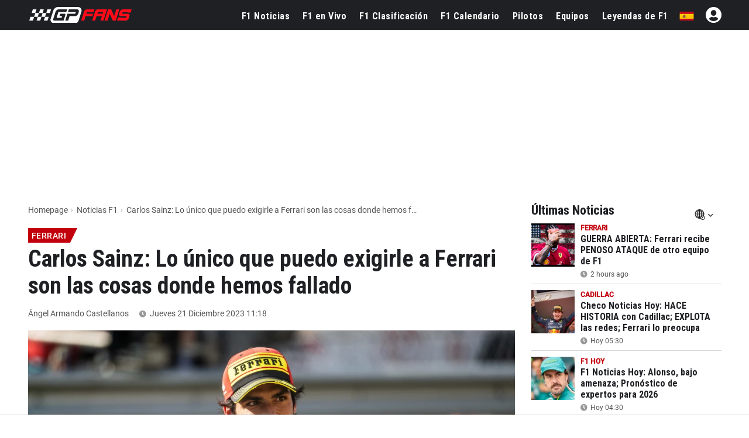

--- FILE ---
content_type: text/html; charset=UTF-8
request_url: https://www.gpfans.com/es/f1-noticias/1010028/carlos-sainz-ferrari-exigencia/
body_size: 31888
content:

<!DOCTYPE html>
<html lang="es">
	<head>
		<!-- x: carlos-sainz-ferrari-exigencia -->
					<title>Carlos Sainz: Lo único que puedo exigirle a Ferrari son las cosas donde hemos fallado - GPFans.com</title>
							<meta name="description" content="Carlos Sainz admitió que si hay algo que puede reclamar de Ferrari son las fallas que hubo en el 2023 y que nunca se ajustaron.">
						<meta name="robots" content="max-image-preview:large">
		<meta name="keywords" content="Ferrari, Carlos Sainz, Charles Leclerc, 2024, Maranello, Ferrari, Angel A. Castellanos, Noticias, Formula 1, GPFans, F1">   
																			<!--<link rel="stylesheet" type="text/css" href="/css/viafoura.css?v=1768639441">-->
				
				
				
		<link rel="canonical" href="https://www.gpfans.com/es/f1-noticias/1010028/carlos-sainz-ferrari-exigencia/">
		<link href="https://www.gpfans.com//css/placeholder-loading.css" rel="stylesheet">
		
	   		
		<meta name="author" content="GPfans.com">
					<meta property="og:title" content="La EXIGENCIA de Sainz a Ferrari" />
										<meta property="og:description" content="GPFans.com ::: Toda la información de la Fórmula 1" />
				<meta property="og:type" content="article" />
		<meta property="og:image" content="https://sportsbase.io/images/gpfans/copy_1200x800/4fe63cde4d3fd4e1c17603ad04d742e07b3fffd0.jpg"/>
		
		<link rel="preload"
			  as="image"
			  imagesrcset="https://sportsbase.io/images/gpfans/copy_620x348/4fe63cde4d3fd4e1c17603ad04d742e07b3fffd0.jpg 620w,
						   https://sportsbase.io/images/gpfans/copy_1200x800/4fe63cde4d3fd4e1c17603ad04d742e07b3fffd0.jpg 1200w"
			  imagesizes="(max-width: 640px) 100vw, 1200px"
			  fetchpriority="high"
			  type="image/jpeg"
			  crossorigin>
		
		<meta property="og:image:width" content="1200"/>
		<meta property="og:image:height" content="800"/>
		<meta property="og:url" content="https://www.gpfans.com/es/f1-noticias/1010028/carlos-sainz-ferrari-exigencia/" />
		<meta property="og:site_name" content="GPfans"/>
		<meta name="twitter:card" content="summary_large_image" />
		<meta name="twitter:url" content="https://www.gpfans.com/es/f1-noticias/1010028/carlos-sainz-ferrari-exigencia/" />
					<meta name="twitter:title" content="La EXIGENCIA de Sainz a Ferrari" />
				<meta name="twitter:description" content="Leer más" />
				<meta name="twitter:site" content="@gpfansglobal" />
				<meta name="twitter:image" content="https://sportsbase.io/images/gpfans/copy_620x348/4fe63cde4d3fd4e1c17603ad04d742e07b3fffd0.jpg">
				
				
                <!--
            Load the ShareThis library only for visitors who are not
            contentpass subscribers.  We cannot determine the subscription
            status in PHP, so we defer loading until the browser has loaded
            the contentpass API.  The script below waits for the cp API,
            authenticates the user, then dynamically inserts the ShareThis
            script when the visitor is not a subscriber.  This prevents
            ShareThis from loading for contentpass users and aligns with
            contentpass guidelines.
        -->
        <!-- In de oude realiteit (geen contentpass-parameter) laden we ShareThis direct. -->
        <script type='text/javascript' src='https://platform-api.sharethis.com/js/sharethis.js#property=68f77a12425839f9b1a1b736&product=sop' async='async'></script>
        
        		
		

<script src="https://www.gpfans.com/js/jquery.min.js"></script>
<!-- Define minimal stub implementations for jQuery cookie and Selectyze plugins.
     These stubs prevent JavaScript errors when scripts call $.cookie() or
     $(...).Selectyze() before the real plugins have been loaded.  If the
     actual plugins are loaded later, they will override these stubs. -->
<script>
  if (typeof jQuery !== 'undefined') {
    // Provide a basic cookie helper if the jquery.cookie plugin is not yet loaded.
    if (typeof jQuery.cookie !== 'function') {
      jQuery.cookie = function (name, value, options) {
        // If a value is provided, write the cookie.
        if (arguments.length > 1) {
          options = options || {};
          var cookieString = encodeURIComponent(name) + '=' + encodeURIComponent(value);
          if (options.expires) {
            var date = (options.expires instanceof Date ? options.expires : new Date(Date.now() + options.expires * 864e5));
            cookieString += '; expires=' + date.toUTCString();
          }
          cookieString += '; path=' + (options.path || '/');
          document.cookie = cookieString;
          return value;
        }
        // Otherwise read the cookie.
        var cookies = document.cookie ? document.cookie.split('; ') : [];
        for (var i = 0; i < cookies.length; i++) {
          var parts = cookies[i].split('=');
          if (decodeURIComponent(parts[0]) === name) {
            return decodeURIComponent(parts.slice(1).join('='));
          }
        }
        return null;
      };
      jQuery.removeCookie = function (name, options) {
        jQuery.cookie(name, '', Object.assign({}, options, { expires: -1 }));
        return !jQuery.cookie(name);
      };
    }
    // Provide a no‑op Selectyze plugin if the real plugin is not yet loaded.
    if (typeof jQuery.fn.Selectyze !== 'function') {
      jQuery.fn.Selectyze = function () { return this; };
    }
  }
</script>
<script defer type="text/javascript" src="https://www.gpfans.com/js/custom.js?v=1002" defer></script>
<script defer src="https://www.gpfans.com/js/smoothscroll.js?v=999" defer type="text/javascript"></script>
<script src="https://www.gpfans.com/v2/languages/js/es.js?v=3"></script>
<link rel="stylesheet" href="https://www.gpfans.com/css/bootstrap-grid.css" type="text/css" />
<link rel="stylesheet" href="https://www.gpfans.com/css/layout.css?v=10016" type="text/css" />
<link rel="stylesheet" href="https://www.gpfans.com/css/custom.css?v=1206" type="text/css" />
<link rel="stylesheet" href="https://www.gpfans.com/css/responsive.css?v=140" type="text/css" />

<!-- Roboto Condensed Bold 700 (latin) -->
<link rel="preload" 
      href="https://www.gpfans.com/data/ieVi2ZhZI2eCN5jzbjEETS9weq8-32meGCQYbw.woff2" 
      as="font" 
      type="font/woff2" 
      crossorigin>


<link rel="stylesheet" href="https://www.gpfans.com/css/roboto.css?v=f1" type="text/css"  />
<link rel="stylesheet" href="https://www.gpfans.com/css/fontawesome.css?v=1004" type="text/css" />
<!--<link rel="stylesheet" href="https://www.gpfans.com/css/quantcast.css?v=1002" type="text/css" />-->
<link rel="stylesheet" href="https://www.gpfans.com/css/smileys.css?v=1000" type="text/css" />
<link rel="stylesheet" href="https://www.gpfans.com/css/mobile.css?v=1019" type="text/css"  />

<style>
/* --- MOBILE (max 767px) --- */
@media only screen and (max-width: 767px) {
    #content-part .leaderboardbg {
        
    }
	#content-part.article .relatedban{
		min-height: 250px; 
	}
	img.articlephoto {
	  max-width: 100%;
	  height: auto;
	}
}

/* --- DESKTOP (min 768px) --- */
@media only screen and (min-width: 768px) {
    	#mmediaTrending{
		min-height: 90px; 
	}
	img.articlephoto {
	  aspect-ratio: 3 / 2; /* 1200:800 */
	  width: 100%;
	  height: auto;
	  display: block;
	}	
}
</style>


<style>a.article-link {display: inline-block; margin-bottom: 10px; } a.article-link:hover { text-decoration: underline; }</style>


<meta name="p:domain_verify" content="f6efe50b2f8dfba279ada203abe84bb3"/>

	<link href="https://www.gpfans.com//css/overrule_koen.css?v=1107" rel="stylesheet">

<meta name="e443972ae541380" content="afe6505718efe566819bf6bd988c66de" />

<meta property="vf:lang" content="es">
<style>
.ads-columns.videos {
    /*margin-bottom: -33px;*/
}
.article .video {
	display: inline-block;
	width: 100%;
}
.ads-columns.videos {
	padding: 5px 20px 10px;
}
@media (max-width: 767px){
	.ads-columns.videos .video {
		margin: 0px;
	}
}
</style>
<style>
/* desktop-billboard-atf */
@media (min-width: 992px) {
.r89-desktop-billboard-atf { min-height: 250px;
margin-top: 20px; margin-bottom: 20px
}
}
/* desktop-billboard-btf */ @media (min-width: 992px) {
.r89-desktop-billboard-btf { min-height: 250px;
margin-top: 20px; margin-bottom: 20px
}
}
/* desktop-video-outstream */
@media (min-width: 992px) {

.r89-desktop-video-outstream{ min-height: 250px;
margin-top: 20px; margin-bottom: 20px
}
}
/* desktop-incontent */
@media (min-width: 992px) {
.r89-desktop-InContent { min-height: 250px;
margin-top: 20px; margin-bottom: 20px
}
}
/* desktop-leaderboard-atf*/
@media (min-width: 992px) {
.r89-desktop-leaderboard-atf{ min-height: 90px;
margin-top: 20px; margin-bottom: 20px
}
}
/* desktop-hpa-atf*/
@media (min-width: 992px) {
.r89-desktop-hpa-atf{ min-height: 600px;
margin-top: 20px; margin-bottom: 20px
}
}
/* desktop-rectangle-atf */
@media (min-width: 992px) {
.r89-desktop-rectangle-atf{ min-height: 250px;
margin-top: 20px; margin-bottom: 20px
}
}

/* mobile-billboard-top */
@media (max-width: 991px) {
.r89-mobile-billboard-top { min-height: 250px;
margin-top: 20px; margin-bottom: 20px
}
}
/* mobile-video-outstream */
@media (max-width: 991px) {
.r89-mobile-video-outstream{ min-height: 250px;
margin-top: 20px; margin-bottom: 20px
}
}
/* mobile-rectangle-infinite */ @media (max-width: 991px) {
.r89-mobile-rectangle-infinite { min-height: 250px;
margin-top: 20px; margin-bottom: 20px
}
}
/* mobile-rectangle-low */
@media (max-width: 991px) {
.r89-mobile-rectangle-low { min-height: 250px;
margin-top: 20px; margin-bottom: 20px
}
}
/* mobile-rectangle-mid */ @media (max-width: 991px) {
.r89-mobile-rectangle-mid { min-height: 250px;
margin-top: 20px; margin-bottom: 20px
}
}

/* mobile-rectangle-mid-300x600 */ @media (max-width: 991px) {
.r89-Mobile-Rectangle-Mid-300x600 { min-height: 600px;
margin-top: 20px; margin-bottom: 20px
}
}
</style>

    <link rel="icon" type="image/png" sizes="32x32" href="https://www.gpfans.com/images/favicon/2024/2/favicon-32x32.png">
    <link rel="icon" type="image/png" sizes="16x16" href="https://www.gpfans.com/images/favicon/2024/2/favicon-16x16.png">
    <link rel="shortcut icon" href="https://www.gpfans.com/images/favicon/2024/2/favicon.ico">
    <link rel="apple-touch-icon" sizes="180x180" href="https://www.gpfans.com/images/favicon/2024/2/apple-touch-icon.png">
    <link rel="icon" href="https://www.gpfans.com/images/favicon/2024/2/android-chrome-192x192.png" sizes="192x192">

<link rel="manifest" href="https://www.gpfans.com/manifest.json">
<meta name="viewport" content="width=device-width, initial-scale=1">
<meta http-equiv="Content-Type" content="text/html; charset=utf-8" />
	<meta http-equiv="language" content="ES">


<script>
var isMobile = false; 
if(/(android|bb\d+|meego).+mobile|avantgo|bada\/|blackberry|blazer|compal|elaine|fennec|hiptop|iemobile|ip(hone|od)|ipad|iris|kindle|Android|Silk|lge |maemo|midp|mmp|netfront|opera m(ob|in)i|palm( os)?|phone|p(ixi|re)\/|plucker|pocket|psp|series(4|6)0|symbian|treo|up\.(browser|link)|vodafone|wap|windows (ce|phone)|xda|xiino/i.test(navigator.userAgent)
    || /1207|6310|6590|3gso|4thp|50[1-6]i|770s|802s|a wa|abac|ac(er|oo|s\-)|ai(ko|rn)|al(av|ca|co)|amoi|an(ex|ny|yw)|aptu|ar(ch|go)|as(te|us)|attw|au(di|\-m|r |s )|avan|be(ck|ll|nq)|bi(lb|rd)|bl(ac|az)|br(e|v)w|bumb|bw\-(n|u)|c55\/|capi|ccwa|cdm\-|cell|chtm|cldc|cmd\-|co(mp|nd)|craw|da(it|ll|ng)|dbte|dc\-s|devi|dica|dmob|do(c|p)o|ds(12|\-d)|el(49|ai)|em(l2|ul)|er(ic|k0)|esl8|ez([4-7]0|os|wa|ze)|fetc|fly(\-|_)|g1 u|g560|gene|gf\-5|g\-mo|go(\.w|od)|gr(ad|un)|haie|hcit|hd\-(m|p|t)|hei\-|hi(pt|ta)|hp( i|ip)|hs\-c|ht(c(\-| |_|a|g|p|s|t)|tp)|hu(aw|tc)|i\-(20|go|ma)|i230|iac( |\-|\/)|ibro|idea|ig01|ikom|im1k|inno|ipaq|iris|ja(t|v)a|jbro|jemu|jigs|kddi|keji|kgt( |\/)|klon|kpt |kwc\-|kyo(c|k)|le(no|xi)|lg( g|\/(k|l|u)|50|54|\-[a-w])|libw|lynx|m1\-w|m3ga|m50\/|ma(te|ui|xo)|mc(01|21|ca)|m\-cr|me(rc|ri)|mi(o8|oa|ts)|mmef|mo(01|02|bi|de|do|t(\-| |o|v)|zz)|mt(50|p1|v )|mwbp|mywa|n10[0-2]|n20[2-3]|n30(0|2)|n50(0|2|5)|n7(0(0|1)|10)|ne((c|m)\-|on|tf|wf|wg|wt)|nok(6|i)|nzph|o2im|op(ti|wv)|oran|owg1|p800|pan(a|d|t)|pdxg|pg(13|\-([1-8]|c))|phil|pire|pl(ay|uc)|pn\-2|po(ck|rt|se)|prox|psio|pt\-g|qa\-a|qc(07|12|21|32|60|\-[2-7]|i\-)|qtek|r380|r600|raks|rim9|ro(ve|zo)|s55\/|sa(ge|ma|mm|ms|ny|va)|sc(01|h\-|oo|p\-)|sdk\/|se(c(\-|0|1)|47|mc|nd|ri)|sgh\-|shar|sie(\-|m)|sk\-0|sl(45|id)|sm(al|ar|b3|it|t5)|so(ft|ny)|sp(01|h\-|v\-|v )|sy(01|mb)|t2(18|50)|t6(00|10|18)|ta(gt|lk)|tcl\-|tdg\-|tel(i|m)|tim\-|t\-mo|to(pl|sh)|ts(70|m\-|m3|m5)|tx\-9|up(\.b|g1|si)|utst|v400|v750|veri|vi(rg|te)|vk(40|5[0-3]|\-v)|vm40|voda|vulc|vx(52|53|60|61|70|80|81|83|85|98)|w3c(\-| )|webc|whit|wi(g |nc|nw)|wmlb|wonu|x700|yas\-|your|zeto|zte\-/i.test(navigator.userAgent.substr(0,4))) {  
	var isiPad = false;
	if(navigator.userAgent.match(/iPad/i)) {
		isiPad = true;
	}
	if(isiPad == true){
		isMobile = false;
	}else{
		isMobile = true;
	}
}
</script>
<meta property="fb:pages" content="1584542391831071, 1817043911878526, 308599836291000" />
<meta name="pocket-site-verification" content="b00c944be2122704224cde814d87f2" />




  

<!---------------------------------------------------------- ChartBeat --------------------------------------------------->
<script type='text/javascript'>
    (function() {
        /** CONFIGURATION START **/
        var _sf_async_config = window._sf_async_config = (window._sf_async_config || {});
        _sf_async_config.uid = 66387;
        _sf_async_config.domain = 'es.gpfans.com';
        _sf_async_config.useCanonical = true;
        _sf_async_config.useCanonicalDomain = true;
        _sf_async_config.flickerControl = false;
        _sf_async_config.sections = 'ES Edition, Ferrari, Carlos Sainz, Charles Leclerc, 2024, Maranello';
                                _sf_async_config.authors = 'Ángel Armando Castellanos';
                                    /** CONFIGURATION END **/
        function loadChartbeat() {
            var e = document.createElement('script');
            var n = document.getElementsByTagName('script')[0];
            e.type = 'text/javascript';
            e.async = true;
            e.src = '//static.chartbeat.com/js/chartbeat.js';
            n.parentNode.insertBefore(e, n);
        }
        loadChartbeat();
     })();
</script>
<script async src="//static.chartbeat.com/js/chartbeat_mab.js"></script>


<!---------------------------------------------------------- GA4 ---------------------------------------------------------->


<!-- Global site tag (gtag.js) -->
<script async src="https://www.googletagmanager.com/gtag/js?id=G-7V80KRZBVW"></script>
<script>
  window.dataLayer = window.dataLayer || [];
  function gtag(){dataLayer.push(arguments);}
  gtag('js', new Date());
  // Altijd meegeven (bijvoorbeeld global property)
  gtag('config', 'G-7V80KRZBVW');
      gtag('config', 'G-PBKLJ01E8T');
  </script>

<!---------------------------------------------------------- END ---------------------------------------------------------->

<script>
function imgError(image, afmeting) {
	image.onerror = "";
	image.src = "https://sportsbase.io/images/gpfans/copy_"+afmeting+"/d286c7f8146de934bbad8f8135b4a7f9d9e852f6.jpg";
	return true;
}
</script>
<!-- DAZN -->

<script src="https://tags.refinery89.com/gpfanscom.js" async></script>


	<script async type="text/javascript" src="https://www.gpfans.com/js/custom_v2021.js?v=1" defer></script>
	<link href="https://www.gpfans.com/css/custom_v2021.css?v=2031" rel="stylesheet">

	<link rel="stylesheet" href="https://www.gpfans.com/css/style_2024.css?v=69" type="text/css" /> 
        

<script>
	if (!/Chrome-Lighthouse/.test(navigator.userAgent)) {
	} else {
	  // PageSpeed ziet geen banner → betere score
	  document.getElementById('cmpwrapper').style.display = 'none !important';
	}
</script>

		<link href="https://www.gpfans.com//css/meernieuws.css" rel="stylesheet">
		
        		
				
        		
        		
        		
        		
        		
        		
                
        		
		
	
	</head>

<body>
	

	
	
	

	
     




<!-- start template -->
<div id="template">

    
	<!-- start layout -->
	<div id="layout">
		
		<!-- start header -->
		<div id="header-part">
			
			<div class=" headerboven">
            
            
				
<!--<style>-->
<!--    p.welcome-h2 {-->
<!--        color: #fff;-->
<!--        text-align: center !important;-->
<!--        font-family: roboto,sans-serif;-->
<!--        font-size: 28px;-->
<!--        margin: 10px 0;-->
<!--    }-->
<!--</style>-->


<div class="languagechoose">
	<img src="https://www.gpfans.com/images/close.png" alt="close" class="close languageshow">
    <img src="https://www.gpfans.com/images/globalnetwork.png" alt="global" class="global" />
    <p class="welcome-h2">Welcome to GPFans</p>
    <p class="welcome-h3"> CHOOSE YOUR COUNTRY </p>
    <div class="flag">
        <ul>
                            
                	                    <li><a href="https://www.gpfans.com/nl/"><img src="https://www.sportsbase.io/images/national_teams/48/NL.png" alt="NL"/></a></li>
                                                
                	                    <li><a href="https://www.gpfans.com/en/"><img src="https://www.sportsbase.io/images/national_teams/48/GB.png" alt="GB"/></a></li>
                                                
                	                    <li><a href="https://www.gpfans.com/it/"><img src="https://www.sportsbase.io/images/national_teams/48/IT.png" alt="IT"/></a></li>
                                                
                	                    <li><a href="https://www.gpfans.com/es/"><img src="https://www.gpfans.com/images/ES.png" alt="ES-MX"/></a></li>
                                                
                	                    <li><a href="https://www.gpfans.com/us/"><img src="https://www.sportsbase.io/images/national_teams/48/US.png" alt="US"/></a></li>
                                        </ul>
    </div>
</div>





<div class="top-header-bar fixedheader">
    <div class="bottom-header">
        <div class="container clearfix">
            <div class="logo">
                <a href="https://www.gpfans.com/es/"><img src="https://www.gpfans.com/images/GPfans-RGB.svg" alt="GPFans"/></a>
            </div>

            <div id="menutoggles" class="mtoggle ">
              <div class="bar1"></div>
              <div class="bar2"></div>
              <div class="bar3"></div>
            </div>
			
			<script>
				$("#menutoggles").attr("onclick","myFunction(this)");
			</script>
			
                        
						<div class="display-inline flag">
                                <ul id="signInHolder">
									<i id="signinblockUser" class="fas fa-user-circle" style="width: 31px; color: #fff; padding: 0px; font-size: 31px; margin-top: -3px;  margin-left: 20px;"></i>
					<script>
						$("#signinblockUser").attr("onclick","window.open(\'https://www.sportsfanmedia.net/login/?v=gpfans&lan=es&referer=http%3A%2F%2Fwww.gpfans.com%2Fes%2Ff1-noticias%2F1010028%2Fcarlos-sainz-ferrari-exigencia%2F\', \'_blank\', \'location=yes,height=570,width=520,scrollbars=yes,status=yes\');");
					</script>
                </ul>
                            </div>
            
			
			<div class="flag">
                <ul>
                                                                                                                                                                    	<li style="cursor: pointer;"><span class="languageshow"><img src="https://www.gpfans.com/images/ES.png" alt="ES-MX"/></span></li>
                            
                                                            </ul>
            </div>
			
                        
            
            

                            <!--  PC -->
                            
            <div class="navigation" >
            	<center>
                    <img class="mobnavlogo mobileshow" src="https://www.gpfans.com/images/GPfans-RGB.svg" alt="GPFans">
                </center>
                
                
									<div id="search_2021_window">
						<div class="searchbx">
							<span class="back"><i class="fas fa-arrow-left"></i></span>
							
							<input   placeholder="" type="text" class="searchNow" />
							
							<span class="cross"><i class="fas fa-times"></i></span>
							
						</div>
						
						<div id="searchResults">

						</div>
						
					</div>
					<script src="https://www.gpfans.com/js/search.js?v=4"></script>
					<script>
						//SEARCH SCRIPT
						lastVal = '';
						function activateSearch2(val){
							
							if ($(document).width() <= 768){
								$("body").css("overflow","hidden");
							}
							
							//$(".navigation.activeSearch").append("opened function<br>");
							lastVal 	= lastVal.trim();
							val 		= val.trim();
							maxR		= 12;
							
							
							//$(".navigation.activeSearch").append("activated<br>");
							if (lastVal != val) {
								//$(".navigation.activeSearch").append("stap 2<br>");
								$("#searchResults").html("");
								$("#searchResults").hide();
								//val = val.replaceAll("'","");
								//val = val.replaceAll("&"," ");
								//val = val.replaceAll("#"," ");
								
								val = val.replace("'"," ");
								val = val.replace("&"," ");
								val = val.replace("#"," ");
								
								fndResults = 0;
								//alert("BB");
								//$(".navigation.activeSearch").append("val: " + val + " <br>");
								if (val != ''){
									//$(".navigation.activeSearch").append("stap 3 === <br>");
									
									$.ajax({
									  url: "https://www.gpfans.com/processen/search_algolia.php?q=" + val + "&lang=es",
									  dataType: 'json',
										success: function(data) {
											results = data
											//console.log("length x" + results.length);
											//console.log(results);
											
											i = 0;
											for (d=0;d<results.length;d++) {
												if (results[d]['url'] != undefined) {
													if (i < maxR) {
														
														if (results[d]['objectType'] == 'coureur') {
																																												}
														
														ht = '<a href="' + results[d]['url'] + '" class="result news">';
														ht+= '<img src="' + results[d]['image'] + '" />';
														ht+= '<div class="_info">';
														ht+= '<div class="title">' + results[d]['title'] + '</div>';
														
														if (results[d]['objectType'] == 'article') {
															ht+= '<div class="sub">' + timeAgo(results[d]['date'], 'es') + '</div>';
														}
														if (results[d]['objectType'] == 'coureur') {
																																												}
														
														ht+= '</div>';
														ht+= '</a>';
														//console.log(ht);
														$("#searchResults").append(ht);
														fndResults = 1;
													}
													i++;
												}
											}
											if (fndResults == 1) { //RESULTATEN GEVONDEN
												$("#searchResults").show();
											}
										}
									});
								}
								lastVal = val; //LAST VALUE
							}
						}
						
						
						$( document ).ready(function() {
							$("#search_2021_window").show();
							$(".top-header-bar .search_2021").click(function(){
								if ($(".navigation").hasClass("activeSearch")){
									$(".navigation").removeClass("activeSearch");
									$(".search_2021").removeClass("activeSearch");
									
									if ($(document).width() <= 768){
										$("body").css("overflow","auto");
									}
									
								} else {
									$(".navigation").addClass("activeSearch");
									$(".search_2021").addClass("activeSearch");
									setTimeout(function() {
										$("#search_2021_window .searchbx input").focus();
										$("#searchResults").html("");
										$("#searchResults").hide();
										lastVal = "";
									}, 200);
								}
							});
							
							//SEARCH
							$("#search_2021_window input").keyup(delay(function (e) {
								replQuotes = $(this).val();
								activateSearch2(replQuotes);
							}, 300));
							$(".searchbx input").click(function() {
								replQuotes = $(this).val();
								activateSearch2(replQuotes);
							});
							
							//KEY DOWN EN TABS
							$('#search_2021_window input').on('keydown', function(event) {
								//console.log("GOOO ENTERRR: " + event.which + " -- " + event.keyCode);
								if (event.which === 13) { //enter key down
									//PREVENT
									//if([38, 40, 9].indexOf(event.keyCode) > -1) {
										//event.preventDefault();
										//handleEventKey(event);
										//console.log("GOOO ENTERRR 2");
										//alert("ZOExxK!");
										
										//replQuotes = $("#search_2021_window input").val();
										//alert("FIND: " + replQuotes);
										//activateSearch2(replQuotes);
									//} else {
									//}
									
								}
							})
							
							
							//MOBILE
							if ($(document).width() <= 768){
								$("#search_2021_window .back").click(function() {
									$(".navigation").removeClass("activeSearch");
									$(".search_2021").removeClass("activeSearch");
								});
								$("#search_2021_window .cross").click(function() {
									$("#search_2021_window .searchbx input").val("");
									setTimeout(function() {
										$("#search_2021_window .searchbx input").focus();
										$("#searchResults").html("");
										$("#searchResults").hide();
										lastVal = "";
									}, 200);
								});
							}
							
						});
						
						$(document).mouseup(function(e) 
						{
							var containerVisSearch = $(".top-header-bar");
							// if the target of the click isn't the container nor a descendant of the container
							if (!containerVisSearch.is(e.target) && containerVisSearch.has(e.target).length === 0) 
							{
								$("#searchResults").html("");
								$("#searchResults").hide();
								$(".top-header-bar .navigation").removeClass("activeSearch");
								$(".top-header-bar .search_2021").removeClass("activeSearch");
								
								if ($(document).width() <= 768){
									$("body").css("overflow","auto");
								}
								
								//setTimeout(function() {
								//	$("#search_2021_window input").val("");
									lastVal = "";
								//}, 100);
							}
														
						});
						
					</script>
									
				
				
				<ul class="navul">
                
                	                        
                        <li ><a href="https://www.gpfans.com/es/f1-noticias/">F1 Noticias</a></li>					
                        <li class=""><a class="" href="https://www.gpfans.com/es/f1-en-vivo">F1 en Vivo</a>
							<!--<ul class="navsub">
								<li><a href="https://www.gpfans.com/es/f1-en-vivo/calificacion">Calificación</a></li>
                                <li><a href="https://www.gpfans.com/es/f1-en-vivo">Clasificación</a></li>
                                <li><a href="https://www.gpfans.com/es/f1-en-vivo/carrera/blog">Commentario</a></li>
							</ul>-->
						</li>
                        <li ><a href="https://www.gpfans.com/es/clasificacion-de-f1/2026/">F1 Clasificación</a></li>
                        <li ><a href="https://www.gpfans.com/es/f1-calendario/2026/">F1 Calendario</a></li> 
                        <li ><a href="https://www.gpfans.com/es/pilotos-de-f1/">Pilotos</a></li>
                        <li ><a href="https://www.gpfans.com/es/equipos-de-f1/2026/">Equipos</a></li>
                        <li ><a href="/es/leyendas-de-f1/">Leyendas de F1</a></li>
                    
                         
                
                
                    
                    
                </ul>

                <p class="mobileshow socialbuttonstxt">¿Eres un fan? Sigue GPFans</p>
                <div class="socialbuttons mobileshow"> 
                
                                <a href="https://facebook.com/formula1fanpage/" target="_blank">
                <i class="fab fa-facebook"></i> 
                </a>
                <a href="https://twitter.com/gpfansglobal" target="_blank">
                <i class="fab fa-twitter"></i> 
                </a>
                <a href="https://instagram.com/gpfansglobal" target="_blank">
                <i class="fab fa-instagram"></i>
                </a>
                
                </div>
                
                <p class="mobileshow socialbuttonstxt">Edición</p>
                <div class="mobileshow editonbuttons">
                                                
                                                
                            <a href="https://www.gpfans.com/nl/"><img  class="notactive"  src="https://www.sportsbase.io/images/national_teams/48/NL.png" alt="NL"/></a>
                            
                                                                            
                                                
                            <a href="https://www.gpfans.com/en/"><img  class="notactive"  src="https://www.sportsbase.io/images/national_teams/48/GB.png" alt="GB"/></a>
                            
                                                                            
                                                
                            <a href="https://www.gpfans.com/it/"><img  class="notactive"  src="https://www.sportsbase.io/images/national_teams/48/IT.png" alt="IT"/></a>
                            
                                                                            
                                                        
                            <a href="https://www.gpfans.com/es/"><img  src="https://www.gpfans.com/images/ES.png" alt="ES-MX"/></a>
                    
                    		                                                
                                                
                            <a href="https://www.gpfans.com/us/"><img  class="notactive"  src="https://www.sportsbase.io/images/national_teams/48/US.png" alt="US"/></a>
                            
                                                                </div>
                
                <div class="mobileshow footernav">
                    <div class="col-md-12">
                        <div class="footer-links bor-top1">
                            <ul>
                                <li><a href="/es/nuestro-equipo/">Autores</a></li>
<li><a target="_blank" href="/es/rss.xml">RSS</a></li>
<li><a href="/es/contacto/">Contacto</a></li>
<li><a href="/es/pilotos-de-f1/sergio-perez/">Sergio Perez</a></li>
<li><a href="/es/pilotos-de-f1/carlos-sainz/">Carlos Sainz</a></li>
<li><a href="/es/pilotos-de-f1/fernando-alonso/">Fernando Alonso</a></li>                            </ul>
                        </div>
                        
            
                        
                    </div>
                </div>
                
                
            </div>
        </div>
    </div>
    
    <div id="PAYMENTBAR"></div>
</div>








			<script>
            //LOGIN JSON
            $( document ).ready(function() {
                $noLogin = 1;
                $noLoginCode = '<i id="noLoginCode" class="fas fa-user-circle" style=" color: #fff; padding: 0px; font-size: 28px; margin-top: -3px;  margin-left: 20px;"></i>';
                if ($.cookie('uck') != undefined) {
                    $.ajax({
                      url: "https://www.gpfans.com/json/userlogin.php?rando=" + Math.random(),
                      dataType: 'json',
                        success: function(data) {
                        
                            if (data.USER_uid > 0) {
                                
                                alerts = data.alerts;
                                
                                $noLogin = 0;
                                //console.log('LOGIN!!!');
                                //console.log(data);
                                
                                $loginHtml = '<a href="https://www.gpfans.com/es/?page=profiel&subtab=1"><img width="31" height="31" style="border: none; margin-left: 20px; border-radius: 100px; margin-top: -3px; background: #FFF;" src="https://www.sportsbase.io/images/gpfans/no_player.png"></a>';
        
                                $("#signInHolder").html($loginHtml);
        
                                
                            } else {
                                //NO LOGIN
                                $("#signInHolder").html($noLoginCode);
								$("#noLoginCode").attr("onclick","window.open(\'https://www.sportsfanmedia.net/login/?v=gpfans&lan=es&referer=http%3A%2F%2Fwww.gpfans.com%2Fes%2Ff1-noticias%2F1010028%2Fcarlos-sainz-ferrari-exigencia%2F\', \'_blank\', \'location=yes,height=570,width=520,scrollbars=yes,status=yes\');");
                                $("#signInHolder").animate({opacity:1});
                                $("#regIster").animate({opacity:1});
                            }
                        }
                    });
                } else {
                    //NO LOGIN
                    $("#signInHolder").html($noLoginCode);
					$("#noLoginCode").attr("onclick","window.open(\'https://www.sportsfanmedia.net/login/?v=gpfans&lan=es&referer=http%3A%2F%2Fwww.gpfans.com%2Fes%2Ff1-noticias%2F1010028%2Fcarlos-sainz-ferrari-exigencia%2F\', \'_blank\', \'location=yes,height=570,width=520,scrollbars=yes,status=yes\');");
                    $("#signInHolder").animate({opacity:1});
                    $("#regIster").animate({opacity:1});
                }
            });
            
            //POPUP CLICK AROUND
            $(document).mouseup(function(e) 
            {
                var containerVisSearch = $(".popup-inner");
                // if the target of the click isn't the container nor a descendant of the container
                if (!containerVisSearch.is(e.target) && containerVisSearch.has(e.target).length === 0) 
                {
                    $(".popup-inner").parent().fadeOut("");
                }
            });
            
            // //VENSTER OPENEN/CLOSEN
            // $(function() {
            // 	//----- OPEN
            // 	$('.seeAllComments').on('click', function(e)  {
            //
            // 	    console.log('seeAllComments click geslaagd');
            //
            // 		var linkie = jQuery(this).attr('data-link');
            //
            // 		//LOGGED IN
            // 		$('#commentsHolder').html('<iframe id="commentsFrame" src="'+linkie+'" framespacing="0" frameborder="no" scrolling="yes" style="width:100%;height:100%;"><p>You do not have iframes enabled.</p></iframe>');
            //
            //
            // 		$(".popup").fadeIn("");
            //
            // 		var targeted_popup_class = jQuery(this).attr('data-popup-open');
            // 		$('[data-popup="' + targeted_popup_class + '"]').fadeIn(350);
            // 		e.preventDefault();
            // 	});
            // 	//----- CLOSE
            // 	$('[data-popup-close]').on('click', function(e)  {
            // 		var targeted_popup_class = jQuery(this).attr('data-popup-close');
            // 		$('[data-popup="' + targeted_popup_class + '"]').fadeOut(350);
            // 		e.preventDefault();
            // 	});
            // });
            
            //LOGIN FUNCTION VANUIT IFRAME
            //window.myfunction = function () {
               //window.open('', '_blank', 'location=yes,height=570,width=520,scrollbars=yes,status=yes');
            //}
            
            //IS LOGGED IN? DAN ANDERE URL
            
        </script>
    
<!--<script>-->
<!--    /* When the user clicks on the button,-->
<!--    toggle between hiding and showing the dropdown content */-->
<!--    function myFunction() {-->
<!--        document.getElementById("myDropdown").classList.toggle("show");-->
<!--    }-->
<!---->
<!--    // Close the dropdown if the user clicks outside of it-->
<!--    window.onclick = function(event) {-->
<!--        if (!event.target.matches('.dropbtn')) {-->
<!--            var dropdowns = document.getElementsByClassName("dropdown-content");-->
<!--            var i;-->
<!--            for (i = 0; i < dropdowns.length; i++) {-->
<!--                var openDropdown = dropdowns[i];-->
<!--                if (openDropdown.classList.contains('show')) {-->
<!--                    openDropdown.classList.remove('show');-->
<!--                }-->
<!--            }-->
<!--        }-->
<!--    }-->
<!--</script>-->
				
								
			</div>

		</div>
		<!-- end header -->
		
		<!-- start content -->
		<div id="content-part" class="article  paddingtop" >
            
            				<center class="leaderboardbg fix"><!-- Tag ID: www-gpfans-com_leaderboard_atf -->
			<div align="center" data-freestar-ad="__320x100 __970x250" id="www-gpfans-com_leaderboard_atf">
			  <script data-cfasync="false" type="text/javascript">
				freestar.config.enabled_slots.push({ placementName: "www-gpfans-com_leaderboard_atf", slotId: "www-gpfans-com_leaderboard_atf" });
			  </script>
			</div></center>
						
			
        	            
			﻿ 


	    
	<style>
	.megaNews-bar figure label, .article .mobileshow figure label{
		position: absolute;
		margin-top: -26px;
		z-index: 99999;
		background: white;
		opacity: 0.8;
		line-height: 28px;
		padding-left: 10px;
		padding-right: 10px;
		font-size: 13px;
	}
	.article .mobileshow figure label{
		margin-left: -25px;
		width: calc(100% + 20px);
	}
	
	</style>
    
   


	
    <div id="center-part" class="">
                
        
                <div class="container"> 
            
        
        
                    
        
       <script>
                function numberWithCommas(x) {
                    return x.toString().replace(/\B(?=(\d{3})+(?!\d))/g, ".");
                }
                
                $(document).ready(function(){
					
					$getFormId = $(".articlecontent_txt form").attr("id");
					if ($getFormId){
						$pollVoted = $.cookie('poll_' + $getFormId);	
						console.log("voted poll?");
						if ($pollVoted){ //VOTED = DISABLEN
							$(".articlecontent_txt form").addClass("voted");
							
							$(".articlecontent_txt form .votepanel").find("input").each(function() {
								if ($(this).attr("id") == $pollVoted){
									$(this).parent().addClass("votedOption");
									$(this).prop("checked", true);
								}
							});
							
						}
					}

					
                    $(".optie").click(function () {
                        
                        clicked = 0;
                                            
                        formulier = $(this).closest('form');
                        optie = $(this);
                        var articleUID = formulier.attr("id");
                        
                        
                        
                        var query = $(this).closest('form').serialize();
                        
                        var url = '/actions/pollvote.php';
                        $.post(url, query, function (response) {
                            
                            if(clicked == 0){
                                
                                clicked = 1;
                                                    
                                var number  	= formulier.find('.aantalstemmen').html();
                                var TMPnuber 	= parseInt(number.replace(".", ""));
                                var totaleaantal = TMPnuber+1;
                                var IDNR = optie.attr("id");
                                
                                formulier.find('.aantalstemmen').html(numberWithCommas(totaleaantal));
                                
                                if ( formulier.find('.imagetag').length){
                                    var extrawaarde = '46px';
                                    var percentage = parseInt(optie.parent().parent().find('.percentage').html());
                                }else{
                                    var extrawaarde = '0px';
                                    var percentage = parseInt(optie.parent().find('.percentage').html());
                                }
                                
                                
                                formulier.find(".percentage").each(function() {
                                    
                                    if ( formulier.find('.imagetag').length){
                                        var ditID = $(this).parent().parent().parent().parent().find('input').attr("id");
                                    }else{
                                        var ditID = $(this).parent().parent().parent().find('input').attr("id");
                                    }
                                    
                                    huidigpercentage = parseInt($(this).html());
                                    
                                    rekensom = TMPnuber/100;
                                    getal = rekensom*huidigpercentage;
                                    getal = getal.toFixed();
                                    
                                    if(ditID == IDNR){
                                        getal = parseInt(getal) + 1;
                                    } // 631
                                    
                                    rekensom = 100/totaleaantal;
                                    nieuwpercentage = rekensom*getal;	
                                    
                                    $(this).html(''+nieuwpercentage.toFixed()+'');
                                    $(this).parent().parent().find('.completed').css('width', ''+nieuwpercentage+'%').css('width', '-='+extrawaarde);
                                    
                                });
                                
                                $.cookie('poll_'+articleUID+'', ''+IDNR+'', { expires: 7, path: '/' }); //3 dagen
                                
                                console.log("poll response: " + response);
                                formulier.find('input').attr('disabled','disabled');
								formulier.addClass("voted");
								optie.parent().addClass("votedOption");
                            }
                        });
                         
                    });
                });
            </script> 
            
        
               
    
		
			            
			
       
            <div class="col-12 mobilearticle mobileshow" style="display: none !important;">
                                
                                    
                
                        <figure style="min-height: 210px;"><img class="articlephoto article-fullbleed--image" src="https://sportsbase.io/images/gpfans/copy_1200x800/4fe63cde4d3fd4e1c17603ad04d742e07b3fffd0.jpg" onerror="imgError(this, '1200x800');"  alt="Sainz pakt pole position op Monza"  />
															<label>
                                    Foto: &copy; Carlos Sainz con Ferrari.                                </label>
                            						</figure>
                        
                                        
                				                <label class="mainlabel" ><a style="color: #FFF;" href="https://www.gpfans.com/es/equipos-de-f1/ferrari/">Ferrari</a></label>				
                <h2 class="h1 ">Carlos Sainz: Lo único que puedo exigirle a Ferrari son las cosas donde hemos fallado</h2>
                
            </div>
       
           <div class="advertise-panel ba-li-1 sec  linba" id="linksban">
			<!-- Tag ID: www-gpfans-com_mobile_3 & com_siderail_right_3 -->


			<div id="adverinsertfreestar">
				<script> if(isMobile == true){ 
				$( "#adverinsertfreestar" ).append("<div align=\"center\" data-freestar-ad=\"__336x280\" id=\"www-gpfans-com_mobile_3\"></div>"); 
					freestar.config.enabled_slots.push({ placementName: "www-gpfans-com_mobile_3", slotId: "www-gpfans-com_mobile_3" });

				}else{
				$( "#adverinsertfreestar" ).append("<div align=\"center\" data-freestar-ad=\"__160x600\" id=\"www-gpfans-com_siderail_right_3\"></div>"); 
				freestar.config.enabled_slots.push({ placementName: "www-gpfans-com_siderail_right_3", slotId: "www-gpfans-com_siderail_right_3" });
				
				}
				</script>
				<script data-cfasync="false" type="text/javascript">
				</script>			
			</div>
			</div>    

       
            <div class="row">
                <div class="left-panel megaNews-bar">
                    <div class="inner bordertop0 no-border--mobile" style="overflow: inherit; border-top: none !important;">

                                    <div class="col-12 ">
                                        <span class="mobilehideDELETE">
											
																						<!-- Breadcrumbs (visible) -->
											<nav class="breadcrumbs" aria-label="Breadcrumb">
											  <ol itemscope itemtype="https://schema.org/BreadcrumbList">
												<!-- 1. Home -->
												<li itemprop="itemListElement" itemscope itemtype="https://schema.org/ListItem">
												  <a itemprop="item" href="https://www.gpfans.com/es/">
													<span itemprop="name">Homepage</span>
												  </a>
												  <meta itemprop="position" content="1" />
												</li>

												<!-- 2. Archief / F1 News -->
												<li itemprop="itemListElement" itemscope itemtype="https://schema.org/ListItem">
												  <a itemprop="item" href="https://www.gpfans.com/es/f1-noticias/">
													<span itemprop="name">Noticias F1</span>
												  </a>
												  <meta itemprop="position" content="2" />
												</li>
												
																																				
												<!-- 3. Huidig artikel -->
												<li itemprop="itemListElement" itemscope itemtype="https://schema.org/ListItem" aria-current="page">
												  <a itemprop="item" href="https://www.gpfans.com/es/f1-noticias/1010028/carlos-sainz-ferrari-exigencia/">
													<span itemprop="name">Carlos Sainz: Lo único que puedo exigirle a Ferrari son las cosas donde hemos fallado</span>
												  </a>
												  <meta itemprop="position" content="3" />
												</li>
											  </ol>
											</nav>
												  
											                                            <label class="mainlabel"><a style="color: #FFF;" href="https://www.gpfans.com/es/equipos-de-f1/ferrari/">Ferrari</a></label>
											                                            
                                                                                        <h1 class="article-title">Carlos Sainz: Lo único que puedo exigirle a Ferrari son las cosas donde hemos fallado</h1>
											
											
                                            <div class="author">
                                                                                                                                                            <!-- no photo -->
                                                                                                                                                    <div class="authInfo">
												
													
                                                     
                                                                                                            <b>Ángel Armando Castellanos</b>
                                                                                                         
                                                     
                                                                                                          
                                                     <time itemprop="datePublished" class="datetime timezonechange Full xx" datetime="2023-12-21T18:18:57+01:00">
														<i class="fas fa-clock"></i>
                                                        Jueves 21 Diciembre 2023 <b>11:18</b>                                                                                                            </time>
													
													<!--<div class="sharethis-inline-share-buttons"></div>-->
													
                                                </div>
                                            </div>
                                            
                                            
                                            
                                                                                            

												
																									<figure>
													
														<img 
														  class="articlephoto"
														  src="https://sportsbase.io/images/gpfans/copy_620x348/4fe63cde4d3fd4e1c17603ad04d742e07b3fffd0.jpg" 
														  srcset="
															https://sportsbase.io/images/gpfans/copy_620x348/4fe63cde4d3fd4e1c17603ad04d742e07b3fffd0.jpg 620w,
															https://sportsbase.io/images/gpfans/copy_1200x800/4fe63cde4d3fd4e1c17603ad04d742e07b3fffd0.jpg 1200w"
														  sizes="(max-width: 640px) 100vw, 1200px"
														  width="1200"
														  height="800"
														  fetchpriority="high"
														  onerror="imgError(this, '1200x800');"
														  															alt="Sainz pakt pole position op Monza"
														  														/>

													
													<!--<img width="1200" height="800" fetchpriority="high" class="articlephoto" src="https://sportsbase.io/images/gpfans/copy_1200x800/4fe63cde4d3fd4e1c17603ad04d742e07b3fffd0.jpg" onerror="imgError(this, '1200x800');"  alt="Sainz pakt pole position op Monza" />-->
													
													
																													<label>
																Foto: &copy; Carlos Sainz con Ferrari.															</label>
																																								</figure>
												                                            
                                        </span>
                                        
                                                                                
                                        <div class="articlecontent_txt" id="outb_readmore">
                                            
                                                                                    

                                        
                                        
                                     
                                        <p><b><a href="https://www.gpfans.com/es/pilotos-de-f1/carlos-sainz/">Carlos Sainz</a> admitió que si hay algo que puede reclamar de <a href="https://www.gpfans.com/es/equipos-de-f1/ferrari/">Ferrari</a> son las fallas que hubo en el 2023 y que nunca se ajustaron.</b></p><div class="topbanmobile"><!-- Tag ID: www-gpfans-com_mobile_1 -->


			<div id="adverinsertvijf">
				<script> if(isMobile == true){ 
				$( "#adverinsertvijf" ).append("<div align=\"center\" data-freestar-ad=\"__336x280\" id=\"www-gpfans-com_mobile_1\"></div>"); 
				}
				</script>
				<script data-cfasync="false" type="text/javascript">
					freestar.config.enabled_slots.push({ placementName: "www-gpfans-com_mobile_1", slotId: "www-gpfans-com_mobile_1" });
				</script>			
			</div>
			
			</div><p>
Consideró que más allá de que sabe que todo el mundo en Maranello se ha esforzado al máximo, todavía hay cosas que ajustar para tener un 2024 exitoso.</p><p>
El español avisa que tanto él como <a href="https://www.gpfans.com/es/pilotos-de-f1/charles-leclerc/">Charles Leclerc</a><b> saben hacia dónde llevar el coche </b>y esperan ser escuchados por los responsables.</p><script src="https://cdn.fcp.codes/embed-code-template/embed-code-template.js#CHANNEL_bf21c3f8-df87-4cf2-8edb-82b4053c5b3c"></script>
            <!-- Tag ID: www-gpfans-com_mobile_2 -->
<div align="center" data-freestar-ad="__336x280" id="www-gpfans-com_mobile_2">
  <script data-cfasync="false" type="text/javascript">
    freestar.config.enabled_slots.push({ placementName: "www-gpfans-com_mobile_2", slotId: "www-gpfans-com_mobile_2" });
  </script>
</div><div id="FreeStarVideoAdContainer">
										  <div id="freestar-video-parent">
											<div id="freestar-video-child"></div>
										  </div>
										</div><p>
 “No les puedo pedir nada, porque en Ferrari son los primeros que se ponen bajo presión para ganar por primera vez desde 2008. </p><div style="margin:10px auto 10px auto; text-align:center; width:100%; overflow:hidden; min-height: 250px;"><div id="snack_dex3"></div></div><p>
"Yo, lo único que<b> puedo exigir son las cosas que sé que fallan en el coche,</b> porque tengo comprobadísimo por dónde tenemos que ir en ciertas direcciones, porque es por donde los pilotos estamos convencidos que hay que ir para mejorar. Pero los primeros que se exigen son ellos para hacerlo lo antes posible”</p>
<h2><i>Volantazo</i></h2><p>
También se dijo decepcionado porque lo que parecía hace año y medio resultó muy diferente en el 2023.</p><p>
"En julio de 2022 nosotros todavía ganábamos carreras. Por tanto, pensábamos que no estábamos tan lejos. Lo mismo le pasó a <a href="https://www.gpfans.com/es/equipos-de-f1/mercedes/">Mercedes</a> cuando ganó en Brasil, y pensaban que en 2023 había que seguir desarrollando ese coche, ya que no estaban tan lejos. Pero este año nos ha demostrado que<b> la dirección no era la adecuada</b> y que había que resetear y enderezar el camino”, agregó.</p><div id="outb_readmore_oud"></div><h3>Relacionado</h3>														<div class="topics in_article">
																															<a href="https://www.gpfans.com/es/equipos-de-f1/ferrari/">Ferrari</a>
																															<a href="https://www.gpfans.com/es/pilotos-de-f1/carlos-sainz/">Carlos Sainz</a>
																															<a href="https://www.gpfans.com/es/pilotos-de-f1/charles-leclerc/">Charles Leclerc</a>
																															<a href="https://www.gpfans.com/es/tags/2024/">2024</a>
																															<a href="https://www.gpfans.com/es/tags/maranello/">Maranello</a>
																													</div>
																											
													<style>
														#st-1 .st-btn:last-child {
															margin-right: 8px !important;
														}
													</style>
													<div class="sharethis-inline-share-buttons"></div>
                                                    
                                                                                                        
                                                    														<div class="article-related-news">
																																<a href="https://www.gpfans.com/es/f1-noticias/1058813/ultimatum-para-el-companero-de-equipo-de-fernando-alonso-en-aston-martin/" class="latestNews-box">
																		<div class="figure-bx">
																			<img class="js-lazy-image js-lazy-image--handled fade-in" src="https://sportsbase.io/images/gpfans/copy_92x92/76f0a254916f09ebb23befb224e7fa863a756ef9.jpg" data-src="https://sportsbase.io/images/gpfans/copy_92x92/76f0a254916f09ebb23befb224e7fa863a756ef9.jpg" alt="ULTIMÁTUM para el compañero de equipo de Fernando Alonso en Aston Martin">
																		</div>
																		<div class="context-bx">
																			<div class="tag">Aston Martin</div>
																			<h3>ULTIMÁTUM para el compañero de equipo de Fernando Alonso en Aston Martin</h3>
																			<ul>
																				<li class="datetime timezonechange" datetime="2024-02-23 12:59:28">
																				<i class="fas fa-clock"></i>
																				16 de agosto de 2025 15:00 </li>
																																							</ul>
																		</div>
																	</a>
																																		<a href="https://www.gpfans.com/es/f1-noticias/1058723/bombazo-la-pista-del-futuro-de-lewis-hamilton-fuera-de-la-f1/" class="latestNews-box">
																		<div class="figure-bx">
																			<img class="js-lazy-image js-lazy-image--handled fade-in" src="https://sportsbase.io/images/gpfans/copy_92x92/4398c9da0bbadb7d5173df29004acca0a6791a76.jpg" data-src="https://sportsbase.io/images/gpfans/copy_92x92/4398c9da0bbadb7d5173df29004acca0a6791a76.jpg" alt="BOMBAZO: La pista del futuro de Lewis Hamilton FUERA de la F1">
																		</div>
																		<div class="context-bx">
																			<div class="tag">Ferrari</div>
																			<h3>BOMBAZO: La pista del futuro de Lewis Hamilton FUERA de la F1</h3>
																			<ul>
																				<li class="datetime timezonechange" datetime="2024-02-23 12:59:28">
																				<i class="fas fa-clock"></i>
																				16 de agosto de 2025 12:10 </li>
																																							</ul>
																		</div>
																	</a>
																															</div>
														
											<div id="gpfanswidget3"></div> 
											<script>
											$( document ).ready(function() {
												var getJSON = function(url) {
												  return new Promise(function(resolve, reject) {
													var xhr = new XMLHttpRequest();
													xhr.open('get', url, true);
													xhr.responseType = 'json';
													xhr.onload = function() {
													  var status = xhr.status;
													  if (status == 200) {
														resolve(xhr.response);
													  } else {
														reject(status);
													  }
													};
													xhr.send();
												  });
												};
												
												getJSON('https://www.realtimesnetwork.com/bettingd/cronjobs/widgets_es.php').then(function(data) {
													arr = data; 
													var length = arr.length,
													element = null;

													var tonen = 99;
													var resultaatnummer = 0;

													for (var i = 0; i < length; i++) {
													  element = arr[i];
													  if(element['website'] == 'gpfans' && element['naam'] == 'widget3'){
														  var resultaatnummer = resultaatnummer + 1;
														  if(resultaatnummer <= tonen){
															$("#gpfanswidget3").append( element['html_output'] );
														  }
													  }
													}

												}, function(status) { //error detection....
												  alert('Something went wrong.');
												});
											});
											</script>
											                                        
                                        
                                        
                                        										
                                        </div>
                                        
                                        
                                    </div>
                                </div>
                                
                                                                
                                
                                							
								
																
								
								                                                                        <link rel="stylesheet" href="https://unpkg.com/placeholder-loading/dist/css/placeholder-loading.min.css">
                                    									<script data-cfasync="false" src="/cdn-cgi/scripts/5c5dd728/cloudflare-static/email-decode.min.js"></script><script src="https://www.gpfans.com/js/jquery-1.10.2.js"></script> <!-- JQUERY -->
                                    <!-- Load the jQuery cookie plugin from our local js directory instead of
                                         the remote gpfans.com host. -->
                                    <script src="https://www.gpfans.com/js/jquery.cookie.js"></script>
									<script src="https://www.gpfans.com/js/jquery.powertip.js?v=1.0" ></script><!--TOOLTIP-->
                                                                        <script src="//cdn.datatables.net/1.11.4/js/jquery.dataTables.min.js" ></script><!--DATATABLES-->
                                    									
									<link rel="stylesheet" href="https://www.gpfans.com/css/jquery.powertip.css?v=1.0"><!--TOOLTIP-->
									
																			<script src="https://www.gpfans.com/js/qhonaComments_v2.js?v=1718"></script>
										<link rel="stylesheet" href="https://www.gpfans.com/css/qhonaComments_v2.css?v=306">
																		
									
									                                        <div id="comments_container_test" style="margin-top: 10px;">
                                            <!-- COMMENTS INGELADEN -->
                                        </div>

                                        <script>
                                        //$.noConflict();
                                        $( document ).ready(function() {
                                            setupComments = new qhonaComments("#comments_container_test"); //USER ID, ARTICLE ID, ISMOD
                                            //SETTINGS
                                            setupComments.set_user(0);
                                            setupComments.set_user_display('Guest');
                                            setupComments.set_user_url('https://www.gpfans.com/es/?page=profiel');
                                            setupComments.set_logout('https://www.gpfans.com/actions/logout.php');
                                            setupComments.set_banned(0);
                                            setupComments.set_active(0);
                                            setupComments.set_dis_report(0);
                                            setupComments.article(1010028);
                                            setupComments.isMod(0);
                                            setupComments.set_lang('es');
                                            setupComments.start();
                                        });
                                        </script>
                                    									
																		
									
									
									
									 
								
								
							
							                            
                            
                            
                                
                                
    

                    
                    
                    
                                                            
                   
                    
                                            
                        
                        
                                                
                                                
                                                                                                <div class="inner taboonews" >
                                    <!--<div class="inner taboonews">-->
                                    <div class="OUTBRAIN" data-src="https://www.gpfans.com/es/f1-noticias/1010028/carlos-sainz-ferrari-exigencia/" data-widget-id="AR_1"></div>
                                                        <script type="text/javascript">
                                        // Functie om de Outbrain-script in te laden (oude implementatie zonder Contentpass‑controles)
                                        function laadOutbrainScript() {
                                            var script = document.createElement('script');
                                            script.src = '//widgets.outbrain.com/outbrain.js';
                                            document.head.appendChild(script);
                                        }

                                        // Functie om te controleren of de gebruiker toestemming heeft gegeven voor Outbrain
                                        function controleerOutbrainToestemming(tcData, success) {
                                            if (tcData.eventStatus === 'tcloaded' || tcData.eventStatus === 'useractioncomplete') {
                                                __tcfapi('addEventListener', 2, function (tcData, success) {
                                                    // Ongeacht toestemming laden we de Outbrain-script, zoals in de oude situatie
                                                    laadOutbrainScript();
                                                });
                                            }
                                        }

                                        // Voeg een eventlistener toe om de toestemmingsstatus te controleren wanneer de pagina is geladen
                                        window.addEventListener('load', function () {
                                            if (typeof __tcfapi === 'function') {
                                                __tcfapi('addEventListener', 2, function (tcData, success) {
                                                    controleerOutbrainToestemming(tcData, success);
                                                });
                                            } else {
                                                // Als TCF API niet beschikbaar is, laad Outbrain alsnog
                                                laadOutbrainScript();
                                            }
                                        });   
                                        </script>
                                                                        <!--</div>-->
                                    </div>
                                                                                                            
                                    </div>
            
                
                
            
                
                
              <div class="right-panel right-panel-tablet--hide">
					
					
					
			  
			  
                <style>
#center-part .right-panel .inner.sidebarbalk .standing-bx .holder_details .tag{
	color: #c2000c;
	text-transform: uppercase;
	font-weight: 800;
	margin-top: 2px;
	margin-bottom: 1px;
	overflow: hidden;
	white-space: nowrap;
	text-overflow: ellipsis;
	line-height: 12px;
	margin-bottom: 2px;
}
</style>

 <div class="timezone_settings">
        <div class="ico" id="timezoneIco" title="Timezone settings"><img src="https://sportsbase.io/images/gpfans/copy_104x104/472a1448869632095b26e4204f9419da3b63633e.png" /></div>
        <div id="timezoneDropdownDiv" class="sidebarselect" style="display: none;">
                        <p class="h4style">Cambia tu zona horaria:</p>
                        <select id="timezoneDropdown" onchange="updateTimezone()" >
            </select>
        </div>
    </div>

            <div class="right-news">
                <div class="right-news-container">

                    <h3>Últimas Noticias</h3>

                                            <a href="https://www.gpfans.com/es/f1-noticias/1073572/ferrari-ataque-audi-f1-2026/">
                            <img alt="GUERRA ABIERTA: Ferrari recibe PENOSO ATAQUE de otro equipo de F1" src="https://sportsbase.io/images/gpfans/copy_92x92/43f4bc0d7803fef3e7f29e45774b225adfcc8961.png">
                            <div class="title">
                                <div class="tag">Ferrari</div>                                <h4>GUERRA ABIERTA: Ferrari recibe PENOSO ATAQUE de otro equipo de F1</h4>
                                <ul class="subinfo">
                                <li class="datetime timezonechange" datetime="2026-01-17T00:00:07-05:00">
                                    <i class="fas fa-clock"></i> 2 hours ago                                </li>
                                                                </ul>
                            </div>
                        </a>
                                            <a href="https://www.gpfans.com/es/f1-noticias/1073579/checo-noticias-hoy-hace-historia-con-cadillac-explota-las-redes-ferrari-lo-preocupa/">
                            <img alt="Checo Noticias Hoy: HACE HISTORIA con Cadillac; EXPLOTA las redes; Ferrari lo preocupa" src="https://sportsbase.io/images/gpfans/copy_92x92/505a02881c17a1dc3e8d62d42675a1d3d73d2397.jpg">
                            <div class="title">
                                <div class="tag">Cadillac</div>                                <h4>Checo Noticias Hoy: HACE HISTORIA con Cadillac; EXPLOTA las redes; Ferrari lo preocupa</h4>
                                <ul class="subinfo">
                                <li class="datetime timezonechange" datetime="2026-01-16T22:30:00-05:00">
                                    <i class="fas fa-clock"></i> Hoy 05:30                                </li>
                                                                </ul>
                            </div>
                        </a>
                                            <a href="https://www.gpfans.com/es/f1-noticias/1073577/f1-noticias-hoy-alonso-bajo-amenaza-pronstico-de-expertos-para-2026/">
                            <img alt="F1 Noticias Hoy: Alonso, bajo amenaza; Pronóstico de expertos para 2026" src="https://sportsbase.io/images/gpfans/copy_92x92/024a267f4464c156bc2da6b57c7942b9e1f74b3f.jpg">
                            <div class="title">
                                <div class="tag">F1 Hoy</div>                                <h4>F1 Noticias Hoy: Alonso, bajo amenaza; Pronóstico de expertos para 2026</h4>
                                <ul class="subinfo">
                                <li class="datetime timezonechange" datetime="2026-01-16T21:30:00-05:00">
                                    <i class="fas fa-clock"></i> Hoy 04:30                                </li>
                                                                </ul>
                            </div>
                        </a>
                                            <a href="https://www.gpfans.com/es/f1-noticias/1073578/colapinto-noticias-hoy-el-argentino-entre-los-favoritos-el-reclamo-de-checo-prez/">
                            <img alt="Colapinto Noticias Hoy: El argentino, entre los FAVORITOS; El RECLAMO de Checo Pérez" src="https://sportsbase.io/images/gpfans/copy_92x92/b086d93abc10d467a2503b344d25cfe3c86a31ec.jpg">
                            <div class="title">
                                <div class="tag">Alpine</div>                                <h4>Colapinto Noticias Hoy: El argentino, entre los FAVORITOS; El RECLAMO de Checo Pérez</h4>
                                <ul class="subinfo">
                                <li class="datetime timezonechange" datetime="2026-01-16T21:00:00-05:00">
                                    <i class="fas fa-clock"></i> Hoy 04:00                                </li>
                                                                </ul>
                            </div>
                        </a>
                                            <a href="https://www.gpfans.com/es/f1-noticias/1073561/checo-perez-franco-colapinto-reclamo-redes/">
                            <img alt="El RECLAMO de Checo Pérez a Franco Colapinto en redes" src="https://sportsbase.io/images/gpfans/copy_92x92/e0a988bc4d31fb63edee9ef65e0d7e6fe18e7dab.jpg">
                            <div class="title">
                                <div class="tag">Alpine</div>                                <h4>El RECLAMO de Checo Pérez a Franco Colapinto en redes</h4>
                                <ul class="subinfo">
                                <li class="datetime timezonechange" datetime="2026-01-16T19:42:33-05:00">
                                    <i class="fas fa-clock"></i> Hoy 02:42                                </li>
                                                                </ul>
                            </div>
                        </a>
                                            <a href="https://www.gpfans.com/es/f1-noticias/1073555/lewis-hamilton-ferrari-f1-2026/">
                            <img alt="OFICIAL: Ferrari anuncia CAMBIOS para Lewis Hamilton en 2026" src="https://sportsbase.io/images/gpfans/copy_92x92/12c6e561328fee7aeffb74481d2167a76f44c592.jpg">
                            <div class="title">
                                <div class="tag">Ferrari</div>                                <h4>OFICIAL: Ferrari anuncia CAMBIOS para Lewis Hamilton en 2026</h4>
                                <ul class="subinfo">
                                <li class="datetime timezonechange" datetime="2026-01-16T12:27:00-05:00">
                                    <i class="fas fa-clock"></i> Ayer 19:27                                </li>
                                                                </ul>
                            </div>
                        </a>
                                    </div>
                                                                                                    <a class="readmore" href="/es/f1-noticias/">MÃ¡s <b>noticias</b></a>
                                                
                
            </div>

            <!-- Tag ID: www-gpfans-com_siderail_right_1 -->
<div align="center" data-freestar-ad="__300x250" id="www-gpfans-com_siderail_right_1">
  <script data-cfasync="false" type="text/javascript">
    freestar.config.enabled_slots.push({ placementName: "www-gpfans-com_siderail_right_1", slotId: "www-gpfans-com_siderail_right_1" });
  </script>
</div>        <div class="right-news">
            <div class="right-news-container">


                                                                                                        <h3>Más leído</h3>
                                        
                        
                            
                            <a href="https://www.gpfans.com/es/f1-noticias/1072289/fernando-alonso-aston-martin-honda-motor-f1-2026/">
                                <img alt="Fernando Alonso pone a TEMBLAR a la F1 gracias a Aston Martin" src="https://sportsbase.io/images/gpfans/copy_92x92/df72fb97b552d005ede0fc57f75711c4422f769c.jpg" alt="Fernando Alonso pone a TEMBLAR a la F1 gracias a Aston Martin">
                                <div class="title">
                                    <div class="tag">7.500+ views</div>                                    <h4>Fernando Alonso pone a TEMBLAR a la F1 gracias a Aston Martin</h4>
                                    <ul class="subinfo" style="margin-bottom: 5px;">
                                    <li><i class="fas fa-clock"></i> 3 enero</li>
                                                                        </ul>
                                </div>
                            </a>

                        
                            
                            <a href="https://www.gpfans.com/es/f1-noticias/1072366/fernando-alonso-aston-martin-f1-2026/">
                                <img alt="Adrian Newey confiesa SACRIFICIO para diseñar el 2026 de Fernando Alonso" src="https://sportsbase.io/images/gpfans/copy_92x92/643dba5218c78c270963debb3daad234857acd3d.png" alt="Adrian Newey confiesa SACRIFICIO para diseñar el 2026 de Fernando Alonso">
                                <div class="title">
                                    <div class="tag">4.000+ views</div>                                    <h4>Adrian Newey confiesa SACRIFICIO para diseñar el 2026 de Fernando Alonso</h4>
                                    <ul class="subinfo" style="margin-bottom: 5px;">
                                    <li><i class="fas fa-clock"></i> 3 enero</li>
                                                                        </ul>
                                </div>
                            </a>

                        
                            
                            <a href="https://www.gpfans.com/es/f1-noticias/1072473/verstappen-racing-cambia-a-mercedes-amg-motorsport/">
                                <img alt="¡BOMBAZO! Verstappen firma un contrato multianual con Mercedes" src="https://sportsbase.io/images/gpfans/copy_92x92/36e216a93daffd5c80a51738ad94ebc4c55e07bd.jpg" alt="¡BOMBAZO! Verstappen firma un contrato multianual con Mercedes">
                                <div class="title">
                                    <div class="tag">2.500+ views</div>                                    <h4>¡BOMBAZO! Verstappen firma un contrato multianual con Mercedes</h4>
                                    <ul class="subinfo" style="margin-bottom: 5px;">
                                    <li><i class="fas fa-clock"></i> 5 enero</li>
                                                                        </ul>
                                </div>
                            </a>

                        
                            
                            <a href="https://www.gpfans.com/es/f1-noticias/1072642/colapinto-gasly-alpine-indignacion-foto-recuerda-a-michael-schumacher-ferrari-f1/">
                                <img alt="Piloto de Alpine es puesto bajo FUEGO tras el homenaje a Michael Schumacher" src="https://sportsbase.io/images/gpfans/copy_92x92/d28ce7b6165eeeb75a70f50b123833e016d3d146.jpg" alt="Piloto de Alpine es puesto bajo FUEGO tras el homenaje a Michael Schumacher">
                                <div class="title">
                                    <div class="tag">2.500+ views</div>                                    <h4>Piloto de Alpine es puesto bajo FUEGO tras el homenaje a Michael Schumacher</h4>
                                    <ul class="subinfo" style="margin-bottom: 5px;">
                                    <li><i class="fas fa-clock"></i> 7 enero</li>
                                                                        </ul>
                                </div>
                            </a>

                        
                            
                            <a href="https://www.gpfans.com/es/f1-noticias/1072669/franco-colapinto-alpine-f1-2026-mercedes/">
                                <img alt="Red Bull CONFIRMA lo MEJOR para Franco Colapinto y Alpine" src="https://sportsbase.io/images/gpfans/copy_92x92/b9114256fdf7ea0bdf3921b5170a01cb3a48372f.png" alt="Red Bull CONFIRMA lo MEJOR para Franco Colapinto y Alpine">
                                <div class="title">
                                    <div class="tag">2.500+ views</div>                                    <h4>Red Bull CONFIRMA lo MEJOR para Franco Colapinto y Alpine</h4>
                                    <ul class="subinfo" style="margin-bottom: 5px;">
                                    <li><i class="fas fa-clock"></i> 7 enero</li>
                                                                        </ul>
                                </div>
                            </a>

                        
                            
                            <a href="https://www.gpfans.com/es/f1-noticias/1072471/campeon-de-f1-fernando-alonso-monaco-la-ferrari/">
                                <img alt="¡Alonso REGRESA a Ferrari!" src="https://sportsbase.io/images/gpfans/copy_92x92/c8bb3541b9630bfeff3fd085833d929506b77bd2.jpg" alt="¡Alonso REGRESA a Ferrari!">
                                <div class="title">
                                    <div class="tag">2.500+ views</div>                                    <h4>¡Alonso REGRESA a Ferrari!</h4>
                                    <ul class="subinfo" style="margin-bottom: 5px;">
                                    <li><i class="fas fa-clock"></i> 5 enero</li>
                                                                        </ul>
                                </div>
                            </a>

                                            </ul>
            </div>

            <div class="inner hold" style="margin-top: 10px;">
                

<!-- Tag ID: www-gpfans-com_mobile_2 & com_siderail_right_2 -->
<div id="adverinsertfreestar2">
	<script> if(isMobile == true){ 
	$( "#adverinsertfreestar2" ).append("<div align=\"center\" data-freestar-ad=\"__336x280\" id=\"www-gpfans-com_mobile_3\"></div>"); 
		freestar.config.enabled_slots.push({ placementName: "www-gpfans-com_mobile_2", slotId: "www-gpfans-com_mobile_3" });

	}else{
	$( "#adverinsertfreestar2" ).append("<div align=\"center\" data-freestar-ad=\"__300x600\" id=\"www-gpfans-com_siderail_right_2\"></div>"); 
	freestar.config.enabled_slots.push({ placementName: "www-gpfans-com_siderail_right_2", slotId: "www-gpfans-com_siderail_right_2" });
	
	}
	</script>		
</div>
            </div>
        </div>
    
<div class="inner sidebarbalk">
	    

		
			
		
					<div class="row related">
				<div class="col-md-12">
					<div class="bor-top1 standing-bx v_2021">
												                                                							<h3>Artículos relacionados</h3>
						                        						
						<ul>
							                                                                        
									<a href="https://www.gpfans.com/es/f1-noticias/1058813/fernando-alonso-lance-stroll-aston-martin-ultimatum/" class="li">
										<img src="https://sportsbase.io/images/gpfans/copy_92x92/76f0a254916f09ebb23befb224e7fa863a756ef9.jpg" alt="ULTIMÁTUM para el compañero de equipo de Fernando Alonso en Aston Martin">
										<div class="holder_details">
																							<div class="tag">Aston Martin</div>
																						
											<h4>ULTIMÁTUM para el compañero de equipo de Fernando Alonso en Aston Martin</h4>
											<div class="note datetime timezonechange" datetime="2025-08-16T08:00:00-05:00">
												<i class="fas fa-clock"></i> 16 agosto											</div>
										</div>
									</a>
								                                                                        
									<a href="https://www.gpfans.com/es/f1-noticias/1058723/lewis-hamilton-ferrari-f1-ryan-reynolds-y-tom-brady-en-el-chelsea-fc-veredicto/" class="li">
										<img src="https://sportsbase.io/images/gpfans/copy_92x92/4398c9da0bbadb7d5173df29004acca0a6791a76.jpg" alt="BOMBAZO: La pista del futuro de Lewis Hamilton FUERA de la F1">
										<div class="holder_details">
																							<div class="tag">Ferrari</div>
																						
											<h4>BOMBAZO: La pista del futuro de Lewis Hamilton FUERA de la F1</h4>
											<div class="note datetime timezonechange" datetime="2025-08-16T05:10:00-05:00">
												<i class="fas fa-clock"></i> 16 agosto											</div>
										</div>
									</a>
								                                                                        
									<a href="https://www.gpfans.com/es/f1-noticias/1058810/checo-perez-reemplazo-red-bull/" class="li">
										<img src="https://sportsbase.io/images/gpfans/copy_92x92/4b2b74fb84560ec5533cbc401eb1d5150f30141e.jpg" alt="El plan de Red Bull tras FRACASAR con el reemplazo de Checo Pérez">
										<div class="holder_details">
																							<div class="tag">Red Bull</div>
																						
											<h4>El plan de Red Bull tras FRACASAR con el reemplazo de Checo Pérez</h4>
											<div class="note datetime timezonechange" datetime="2025-08-15T18:00:00-05:00">
												<i class="fas fa-clock"></i> 15 agosto											</div>
										</div>
									</a>
								                                                                        
									<a href="https://www.gpfans.com/es/f1-noticias/1058838/f1-hoy-sainz-se-rene-con-tom-brady-checo-es-atacado-por-un-mexicano/" class="li">
										<img src="https://sportsbase.io/images/gpfans/copy_92x92/8f396cfa83be05b0baf6723a14894dc7560f44c0.jpg" alt="F1 Hoy: Sainz se reúne con Tom Brady; Checo es atacado por un mexicano">
										<div class="holder_details">
																							<div class="tag">Formula 1</div>
																						
											<h4>F1 Hoy: Sainz se reúne con Tom Brady; Checo es atacado por un mexicano</h4>
											<div class="note datetime timezonechange" datetime="2025-08-14T05:00:00-05:00">
												<i class="fas fa-clock"></i> 14 agosto											</div>
										</div>
									</a>
															</ul>
						                                                                                                                            <a class="readmore" href="/es/f1-noticias/">MÃ¡s <b>noticias</b></a>
                                                						
					</div>
				</div>
			</div>
				
            
              <!-- Tag ID: www-gpfans-com_siderail_right_2 -->
<div align="center" data-freestar-ad="__300x600" id="www-gpfans-com_siderail_right_2">
  <script data-cfasync="false" type="text/javascript">
    freestar.config.enabled_slots.push({ placementName: "www-gpfans-com_siderail_right_2", slotId: "www-gpfans-com_siderail_right_2" });
  </script>
</div>    
            
				
		

                                    
			<div class="gp-sidebar-stands" style=" margin-top: 20px;"</div>
				<div class="row optellen">
						<h3 class="more mobileshow">Clasificación F1</h3>
				</div>

				<div class="megatabpanel">
					<div class="row desktophide ">
						<div class="col-12">
							<ul id="table" class="switchtab clearfix">
								<li><a href="#table" class="active" rel="tab1">Piloto</a></li>
								<li><a href="#table" rel="tab2">Constructores</a></li>
							</ul>
						</div>
					</div>
					<div class="tabingpanel">
						<div class="row">
							<div class="col-md-12">
								<div class="standing-bx drivers bor-top1 clearfix active" id="tab1">
																		
																		
																				                                                                                                                        											<h3>Pilotos 2026</h3>
										                                                                            
                                        									
																		
									<ul>

																					<a href="https://www.gpfans.com/es/pilotos-de-f1/lando-norris/">
												<li>
													<span class="no">01 <i class="line" style="background-color: #FF8700;"></i></span>
													<span class="img"><img loading="lazy" src="https://sportsbase.io/images/gpfans/copy_92x92/8a60342cb9984ba1b81c10567fb3cd06dabca1cc.png" alt="Lando Norris"/></span>
													<span class="name"><div>Lando <b>NORRIS</b></div><sub>McLaren</sub></span>
																											<span class="rank">&nbsp;</span>
																									</li>
												</a>
																						<a href="https://www.gpfans.com/es/pilotos-de-f1/isack-hadjar/">
												<li>
													<span class="no">02 <i class="line" style="background-color: #00017d;"></i></span>
													<span class="img"><img loading="lazy" src="https://sportsbase.io/images/gpfans/copy_92x92/40ea24dcbc9bb4e76a0ed937507494519131e626.png" alt="Isack Hadjar"/></span>
													<span class="name"><div>Isack <b>HADJAR</b></div><sub>Red Bull Racing</sub></span>
																											<span class="rank">&nbsp;</span>
																									</li>
												</a>
																						<a href="https://www.gpfans.com/es/pilotos-de-f1/liam-lawson/">
												<li>
													<span class="no">03 <i class="line" style="background-color: #FFF;"></i></span>
													<span class="img"><img loading="lazy" src="https://sportsbase.io/images/gpfans/copy_92x92/b268ccd5a231fd86403fdc2583c43343c031f6a8.png" alt="Liam Lawson"/></span>
													<span class="name"><div>Liam <b>LAWSON</b></div><sub>Racing Bulls</sub></span>
																											<span class="rank">&nbsp;</span>
																									</li>
												</a>
																						<a href="https://www.gpfans.com/es/pilotos-de-f1/franco-colapinto/">
												<li>
													<span class="no">04 <i class="line" style="background-color: #ffd800;"></i></span>
													<span class="img"><img loading="lazy" src="https://sportsbase.io/images/gpfans/copy_92x92/e12cc2aa4042d28e840d3a54465ce6fdf4526d1e.png" alt="Franco Colapinto"/></span>
													<span class="name"><div>Franco <b>COLAPINTO</b></div><sub>Alpine</sub></span>
																											<span class="rank">&nbsp;</span>
																									</li>
												</a>
																						<a href="https://www.gpfans.com/es/pilotos-de-f1/oscar-piastri/">
												<li>
													<span class="no">05 <i class="line" style="background-color: #FF8700;"></i></span>
													<span class="img"><img loading="lazy" src="https://sportsbase.io/images/gpfans/copy_92x92/ecc1048408f0fb531b34b78fcc708e060eb8f7aa.png" alt="Oscar Piastri"/></span>
													<span class="name"><div>Oscar <b>PIASTRI</b></div><sub>McLaren</sub></span>
																											<span class="rank">&nbsp;</span>
																									</li>
												</a>
																												</ul>
									<a class="readmore" href="https://www.gpfans.com/es/clasificacion-de-f1/2026/">todos <b> los pilotos </b></a>
								</div>
							</div>
						</div>
													<div class="row">
								<div class="col-md-12">
									<div class="standing-bx constructors bor-top1 sec clearfix" id="tab2">
																																                                                                                                                                    												<h3 class="mobilehide">Equipos 2026</h3>
											                                                                                    																				<ul>
																					<a href="https://www.gpfans.com/es/equipos-de-f1/aston-martin/">
											<li>
												<span class="no">01 <i class="line" style="background-color: #F596C8;"></i></span>
												<span class="img"><img loading="lazy" src="https://sportsbase.io/images/gpfans/copy_92x92/c47375b9388c12a800eadcfc28266d44b20418f2.png" alt="Aston Martin" /></span>
												<span class="name"><b>Aston Martin</b> <sub>Reino Unido</sub></span>
																									<span class="rank">&nbsp;</span>
																							</li>
											</a>
																					<a href="https://www.gpfans.com/es/equipos-de-f1/williams/">
											<li>
												<span class="no">02 <i class="line" style="background-color: #FFFFFF;"></i></span>
												<span class="img"><img loading="lazy" src="https://sportsbase.io/images/gpfans/copy_92x92/bb02ac9f6e29492755cecb2ac3a2ad59d7e87740.png" alt="Williams" /></span>
												<span class="name"><b>Williams</b> <sub>Reino Unido</sub></span>
																									<span class="rank">&nbsp;</span>
																							</li>
											</a>
																					<a href="https://www.gpfans.com/es/equipos-de-f1/alpine/">
											<li>
												<span class="no">03 <i class="line" style="background-color: #ffd800;"></i></span>
												<span class="img"><img loading="lazy" src="https://sportsbase.io/images/gpfans/copy_92x92/769a9fe7a20f28ba76408540d5cd81e9b4433a50.png" alt="Alpine" /></span>
												<span class="name"><b>Alpine</b> <sub>Francia</sub></span>
																									<span class="rank">&nbsp;</span>
																							</li>
											</a>
																					<a href="https://www.gpfans.com/es/equipos-de-f1/cadillac/">
											<li>
												<span class="no">04 <i class="line" style="background-color: #FFF;"></i></span>
												<span class="img"><img loading="lazy" src="https://sportsbase.io/images/gpfans/" alt="Cadillac" /></span>
												<span class="name"><b>Cadillac</b> <sub>Estados Unidos</sub></span>
																									<span class="rank">&nbsp;</span>
																							</li>
											</a>
																					<a href="https://www.gpfans.com/es/equipos-de-f1/mclaren/">
											<li>
												<span class="no">05 <i class="line" style="background-color: #FF8700;"></i></span>
												<span class="img"><img loading="lazy" src="https://sportsbase.io/images/gpfans/copy_92x92/af2fe3aec7a37746cee749f49f876688ea4910cb.png" alt="McLaren" /></span>
												<span class="name"><b>McLaren</b> <sub>Reino Unido</sub></span>
																									<span class="rank">&nbsp;</span>
																							</li>
											</a>
																				</ul>
										<a class="readmore" href="https://www.gpfans.com/es/clasificacion-de-f1/equipos/2026/">todos <b> los constructores </b></a>
									</div>
								</div>
							</div>
												
						
						
					</div>
				</div>
				
				
		</div>
    	
	
    
    
    
    
    

    
        
        
            
    
    
        
        <div class="row" id="adPlakker">
        <div class="col-md-12">
            <div class="advertise-panel">
                <!--<span>Advertisment</span>-->
                <div class="inner hold">
                	<!-- Tag ID: www-gpfans-com_siderail_right_2 -->
<div align="center" data-freestar-ad="__300x600" id="www-gpfans-com_siderail_right_2">
  <script data-cfasync="false" type="text/javascript">
    freestar.config.enabled_slots.push({ placementName: "www-gpfans-com_siderail_right_2", slotId: "www-gpfans-com_siderail_right_2" });
  </script>
</div>                </div>
            </div>
        </div>
    </div>

<script>
$( document ).ready(function() {
//console.log("AA");
$.getScript( "https://www.gpfans.com/js/sticksy.min.js" )
  .done(function( script, textStatus ) {
	setTimeout(function(){
		new Sticksy('#adPlakker', {topSpacing: 160});
	},3000)
});
});
</script>
	
		
	
		

</div>










            </div>
            
            
            
                      
           <div class="articleEnd" style=" border-bottom: solid 1px #e2e2e2!important;  padding-bottom: 20px;"> </div>
                    
                    
               
            
        </div>
       
    </div>


	
					
							<div id="androidDownload">
					<CENTER>
						<a target='_blank' href='https://play.google.com/store/apps/details?id=com.fanreach.gpfans&pcampaignid=MKT-Other-global-all-co-prtnr-py-PartBadge-Mar2515-1'><img alt='Ontdek het op Google Play' src='https://play.google.com/intl/en_us/badges/images/generic/nl_badge_web_generic.png'/></a>
					</CENTER>
				</div>
				<script>
				if (navigator.userAgent.match(/Android/)) {
					$("#androidDownload").show();
				}
				</script>			
						
				
			
		</div>
		
		
        
        

<div id="footer">
	<div class="footer_holder">
		<CENTER>
			<div class="footer_inside">
				<img alt="GPFans logo" src="https://www.gpfans.com/images/GPfans-RGB.svg" />
				
				<div class="footer_links">
					<div class="footer_column">
						
						<ul>
						<li><h4>Pilotos F1</h4></li>
						<li>
							<a href="https://www.gpfans.com/es/pilotos-de-f1/lewis-hamilton/">Lewis Hamilton</a>
							</li>																	
							<li>
							<a href="https://www.gpfans.com/es/pilotos-de-f1/charles-leclerc/">Charles Leclerc</a>
							</li>																	
							<li>
							<a href="https://www.gpfans.com/es/pilotos-de-f1/lando-norris/">Lando Norris</a>
							</li>																	
							<li>
							<a href="https://www.gpfans.com/es/pilotos-de-f1/oscar-piastri/">Oscar Piastri</a>
							</li>																	
							<li>
							<a href="https://www.gpfans.com/es/pilotos-de-f1/franco-colapinto/">Franco Colapinto</a>
							</li>																	
							<li>
							<a href="https://www.gpfans.com/es/pilotos-de-f1/pierre-gasly/">Pierre Gasly</a>
							</li>																	
							<li>
							<a href="https://www.gpfans.com/es/pilotos-de-f1/isack-hadjar/">Isack Hadjar</a>
							</li>																	
							<li>
							<a href="https://www.gpfans.com/es/pilotos-de-f1/max-verstappen/">Max Verstappen</a>
							</li>																	
							<li>
							<a href="https://www.gpfans.com/es/pilotos-de-f1/alexander-albon/">Alexander Albon</a>
							</li>																	
							<li>
							<a href="https://www.gpfans.com/es/pilotos-de-f1/carlos-sainz/">Carlos Sainz</a>
							</li>																	
							<li>
							<a href="https://www.gpfans.com/es/pilotos-de-f1/andrea-kimi-antonelli/">Andrea Kimi Antonelli</a>
							</li>																	
							<li>
							<a href="https://www.gpfans.com/es/pilotos-de-f1/george-russell/">George Russell</a>
							</li>																	
							<li>
							<a href="https://www.gpfans.com/es/pilotos-de-f1/oliver-bearman/">Oliver Bearman</a>
							</li>																	
							<li>
							<a href="https://www.gpfans.com/es/pilotos-de-f1/esteban-ocon/">Esteban Ocon</a>
							</li>																	
							<li>
							<a href="https://www.gpfans.com/es/pilotos-de-f1/fernando-alonso/">Fernando Alonso</a>
							</li>																	
							<li>
							<a href="https://www.gpfans.com/es/pilotos-de-f1/lance-stroll/">Lance Stroll</a>
							</li>																	
							<li>
							<a href="https://www.gpfans.com/es/pilotos-de-f1/liam-lawson/">Liam Lawson</a>
							</li>																	
							<li>
							<a href="https://www.gpfans.com/es/pilotos-de-f1/arvid-lindblad/">Arvid Lindblad</a>
							</li>																	
							<li>
							<a href="https://www.gpfans.com/es/pilotos-de-f1/gabriel-bortoleto/">Gabriel Bortoleto</a>
							</li>																	
							<li>
							<a href="https://www.gpfans.com/es/pilotos-de-f1/nico-hulkenberg/">Nico Hülkenberg</a>
							</li>																	
							<li>
							<a href="https://www.gpfans.com/es/pilotos-de-f1/valtteri-bottas/">Valtteri Bottas</a>
							</li>																	
							<li>
							<a href="https://www.gpfans.com/es/pilotos-de-f1/sergio-perez/">Sergio Pérez</a>
							</li>																	
							                        						</ul>
						 
						
						<ul>
                         							<li><h4>Equipos de f1</h4></li>
                        						<li>
							<a href="https://www.gpfans.com/es/equipos-de-f1/alpine/">Alpine</a>
							</li>																	
							<li>
							<a href="https://www.gpfans.com/es/equipos-de-f1/aston-martin/">Aston Martin</a>
							</li>																	
							<li>
							<a href="https://www.gpfans.com/es/equipos-de-f1/cadillac/">Cadillac</a>
							</li>																	
							<li>
							<a href="https://www.gpfans.com/es/equipos-de-f1/ferrari/">Ferrari</a>
							</li>																	
							<li>
							<a href="https://www.gpfans.com/es/equipos-de-f1/haas/">Haas</a>
							</li>																	
							<li>
							<a href="https://www.gpfans.com/es/equipos-de-f1/mclaren/">McLaren</a>
							</li>																	
							<li>
							<a href="https://www.gpfans.com/es/equipos-de-f1/mercedes/">Mercedes</a>
							</li>																	
							<li>
							<a href="https://www.gpfans.com/es/equipos-de-f1/racing-bulls/">Racing Bulls</a>
							</li>																	
							<li>
							<a href="https://www.gpfans.com/es/equipos-de-f1/red-bull-racing/">Red Bull Racing</a>
							</li>																	
							<li>
							<a href="https://www.gpfans.com/es/equipos-de-f1/revolut-audi/">Revolut Audi</a>
							</li>																	
							<li>
							<a href="https://www.gpfans.com/es/equipos-de-f1/williams/">Williams</a>
							</li>																	
							                        						</ul>								
						
					</div>
					<div class="footer_column races">
						<h4>Carreras</h4>
						<ul>
														<li>
									<a href="https://www.gpfans.com/es/f1-calendario/australian-grand-prix-2026">
										<img loading="lazy" src="https://www.sportsbase.io/images/national_teams/48/AU.png" alt="flag" />Gran Premio de Australia 2026									</a>
								</li>
																<li>
									<a href="https://www.gpfans.com/es/f1-calendario/chinese-grand-prix-2026">
										<img loading="lazy" src="https://www.sportsbase.io/images/national_teams/48/CN.png" alt="flag" />Gran Premio de China 2026									</a>
								</li>
																<li>
									<a href="https://www.gpfans.com/es/f1-calendario/japanese-grand-prix-2026">
										<img loading="lazy" src="https://www.sportsbase.io/images/national_teams/48/JP.png" alt="flag" />Gran Premio de Japón 2026									</a>
								</li>
																<li>
									<a href="https://www.gpfans.com/es/f1-calendario/bahrain-grand-prix-2026">
										<img loading="lazy" src="https://www.sportsbase.io/images/national_teams/48/BH.png" alt="flag" />Gran Premio de Baréin 2026									</a>
								</li>
																<li>
									<a href="https://www.gpfans.com/es/f1-calendario/saudi-arabian-grand-prix-2026">
										<img loading="lazy" src="https://www.sportsbase.io/images/national_teams/48/SA.png" alt="flag" />Gran Premio de Arabia Saudita 2026									</a>
								</li>
																<li>
									<a href="https://www.gpfans.com/es/f1-calendario/miami-grand-prix-2026">
										<img loading="lazy" src="https://www.sportsbase.io/images/national_teams/48/US.png" alt="flag" />Gran Premio de Miami 2026									</a>
								</li>
																<li>
									<a href="https://www.gpfans.com/es/f1-calendario/grand-prix-du-canada-2026">
										<img loading="lazy" src="https://www.sportsbase.io/images/national_teams/48/CA.png" alt="flag" />Gran Premio de Canadá 2026									</a>
								</li>
																<li>
									<a href="https://www.gpfans.com/es/f1-calendario/grand-prix-de-monaco-2026">
										<img loading="lazy" src="https://www.sportsbase.io/images/national_teams/48/MC.png" alt="flag" />Gran Premio de Mónaco 2026									</a>
								</li>
																<li>
									<a href="https://www.gpfans.com/es/f1-calendario/gran-premio-de-barcelona-catalunya-2026">
										<img loading="lazy" src="https://www.sportsbase.io/images/national_teams/48/ES.png" alt="flag" />Gran Premio de Barcelona-Catalunya 2026									</a>
								</li>
																<li>
									<a href="https://www.gpfans.com/es/f1-calendario/austrian-grand-prix-2026">
										<img loading="lazy" src="https://www.sportsbase.io/images/national_teams/48/AT.png" alt="flag" />Gran Premio de Austria 2026									</a>
								</li>
																<li>
									<a href="https://www.gpfans.com/es/f1-calendario/british-grand-prix-2026">
										<img loading="lazy" src="https://www.sportsbase.io/images/national_teams/48/GB.png" alt="flag" />Gran Premio de Gran Bretaña 2026									</a>
								</li>
																<li>
									<a href="https://www.gpfans.com/es/f1-calendario/belgian-grand-prix-2026">
										<img loading="lazy" src="https://www.sportsbase.io/images/national_teams/48/BE.png" alt="flag" />Gran Premio de Bélgica 2026									</a>
								</li>
																<li>
									<a href="https://www.gpfans.com/es/f1-calendario/hungarian-grand-prix-2026">
										<img loading="lazy" src="https://www.sportsbase.io/images/national_teams/48/HU.png" alt="flag" />Gran Premio de Hungría 2026									</a>
								</li>
																<li>
									<a href="https://www.gpfans.com/es/f1-calendario/dutch-grand-prix-2026">
										<img loading="lazy" src="https://www.sportsbase.io/images/national_teams/48/NL.png" alt="flag" />Gran Premio de los Países Bajos 2026									</a>
								</li>
																<li>
									<a href="https://www.gpfans.com/es/f1-calendario/italian-grand-prix-2026">
										<img loading="lazy" src="https://www.sportsbase.io/images/national_teams/48/IT.png" alt="flag" />Gran Premio de Italia 2026									</a>
								</li>
																<li>
									<a href="https://www.gpfans.com/es/f1-calendario/gran-premio-de-espana-2026">
										<img loading="lazy" src="https://www.sportsbase.io/images/national_teams/48/ES.png" alt="flag" />Gran Premio de España 2026									</a>
								</li>
																<li>
									<a href="https://www.gpfans.com/es/f1-calendario/azerbaijan-grand-prix-2026">
										<img loading="lazy" src="https://www.sportsbase.io/images/national_teams/48/AZ.png" alt="flag" />Gran Premio de Azerbaiyán 2026									</a>
								</li>
																<li>
									<a href="https://www.gpfans.com/es/f1-calendario/singapore-grand-prix-2026">
										<img loading="lazy" src="https://www.sportsbase.io/images/national_teams/48/SG.png" alt="flag" />Gran Premio de Singapur 2026									</a>
								</li>
																<li>
									<a href="https://www.gpfans.com/es/f1-calendario/united-states-grand-prix-2026">
										<img loading="lazy" src="https://www.sportsbase.io/images/national_teams/48/US.png" alt="flag" />Gran Premio de Estados Unidos 2026									</a>
								</li>
																<li>
									<a href="https://www.gpfans.com/es/f1-calendario/gran-premio-de-la-ciudad-de-mexico-2026">
										<img loading="lazy" src="https://www.sportsbase.io/images/national_teams/48/MX.png" alt="flag" />Gran Premio de México 2026									</a>
								</li>
																<li>
									<a href="https://www.gpfans.com/es/f1-calendario/grande-premio-de-sao-paulo-2026">
										<img loading="lazy" src="https://www.sportsbase.io/images/national_teams/48/BR.png" alt="flag" />Gran Premio de São Paulo 2026									</a>
								</li>
																<li>
									<a href="https://www.gpfans.com/es/f1-calendario/las-vegas-grand-prix-2026">
										<img loading="lazy" src="https://www.sportsbase.io/images/national_teams/48/US.png" alt="flag" />Gran Premio de Las Vegas 2026									</a>
								</li>
																<li>
									<a href="https://www.gpfans.com/es/f1-calendario/qatar-grand-prix-2026">
										<img loading="lazy" src="https://www.sportsbase.io/images/national_teams/48/QA.png" alt="flag" />Gran Premio de Catar 2026									</a>
								</li>
																<li>
									<a href="https://www.gpfans.com/es/f1-calendario/abu-dhabi-grand-prix-2026">
										<img loading="lazy" src="https://www.sportsbase.io/images/national_teams/48/AE.png" alt="flag" />Gran Premio de Abu Dabi 2026									</a>
								</li>
														</ul>
                                                 
						
					</div>
					<div class="footer_column over">
                    	                        <!-- HTML for geo depending button -->
                        <button id="pmLink">Privacy Manager</button>
                        <!-- CSS for geo depending button -->
                        <style>    
                            #pmLink {        
                                visibility: hidden;               
                                text-decoration: none;        
                                cursor: pointer;        
                                background: transparent;        
                                border: none;    
                                color: #FFF;
                            }

                            #pmLink:hover {        
                                visibility: visible;        
                                color: grey;    
                            } 
                        </style>
                        
						<h4>Sobre GPFans</h4>
						<span>
						GPFans es una marca multiplataforma dedicada a la cobertura de la Fórmula Uno en varios idiomas. Te traemos toda la información del deporte motor, 24/7, desde noticias de último minuto hasta piezas especiales, pasando por historias y videos virales.
						<br><br>
						Creemos que una nueva generación de emocionantes y extrovertidos pilotos hará la F1 más popular que nunca, y queremos darle a nuestros usuarios acceso a tanto sobre sus héroes como sea posible, dentro y fuera de la pista. De Lewis Hamilton a Max Verstappen, de Daniel Ricciardo a Sebastian Vettel, aportamos análisis en profundidad de cada Gran Premio de la temporada, desde Australia hasta Abu Dhabi.
						<br><br>
						Con la Fórmula Uno como propiedad de Liberty Media, la cobertura del deporte está evolucionando, y GPFans intentará estar en el centro de esta progresión hacia nuevos medios como uno de los sitios de crecimientio más rápido entre los que cubren el deporte motor rey.
						</span>
						
						                        
                                                	<h4 style="margin-top: 20px; display: inline-block; float: left;">Corporativo y medios</h4>
                                                
                        <span style="width: 100%; ">
                            <a target="_blank" href="https://www.realtimesnetwork.com">
                                <img width="250" style="max-height: 41px; " alt="Realtimes | Publishing Network" class="rtlogo" loading="lazy" src="https://www.gpfans.com/images/rtnetwerk_logo.png" />
                            </a>
                                                            Innovatieweg 20C<br />
                                7007 CD, Doetinchem,
                                Holanda<br />
                                                        +31645516860
                        </span>

						                        <h4 style="margin-top: 20px;"> Realtimes Network </h4>
						                       
						<ul class="frnetwork">
                        <li><a href="https://www.footballtransfers.com" target="_blank">FootballTransfers.com</a></li>
                        <li><a href="https://www.footballcritic.com" target="_blank">FootballCritic.com</a></li>
                        <li><a href="https://www.fcupdate.nl" target="_blank">FCUpdate.nl</a></li>
                        <li><a href="https://www.gpfans.com" target="_blank">GPFans.com</a></li>
                        <li><a href="https://www.moviemeter.nl/" target="_blank">MovieMeter.nl</a></li>
                        <li><a href="https://www.musicmeter.nl/" target="_blank">MusicMeter.nl</a></li>
                        <li><a href="https://www.wijwedden.net/sportweddenschappen/formule-1/wedden-op-formule-1/" target="_blank">WijWedden.net</a></li>
                        <li><a href="https://www.facebook.com/kelderklasse" target="_blank">Kelderklasse</a></li>
                        <li><a href="https://anfieldwatch.co.uk/" target="_blank">Anfieldwatch</a></li>
						<li><a href="https://meemetoranje.nl/" target="_blank">MeeMetOranje.nl</a></li>
                        </ul>
					</div>
				</div>
				
			</div>
		</CENTER>
	</div>
    
    
	
	<div class="footer_socials" style="text-align:center;"> 
    						
						<ul>
															<li><li><a href="/es/nuestro-equipo/">Autores</a></li></li>
																<li><li><a target="_blank" href="/es/rss.xml">RSS</a></li></li>
																<li><li><a href="/es/contacto/">Contacto</a></li></li>
																<li><li><a href="/es/pilotos-de-f1/sergio-perez/">Sergio Perez</a></li></li>
								                                                        
                            																<li><li><a href="/es/pilotos-de-f1/carlos-sainz/">Carlos Sainz</a></li></li>
																		<li><li><a href="/es/pilotos-de-f1/fernando-alonso/">Fernando Alonso</a></li></li>
									                                                        	<li><a href="https://tickets.gpfans.com/en/">F1 Tickets</a></li>
                                                                                    <li><a class="change-consent" onclick="window.__tcfapi('displayConsentUi', 2, function() {} );">Privacy</a></li>
                            						</ul>
    	<br /><br />
                Derechos reservados (©) 2017 - 2026 GPFans.com <BR />
		<B>Realtimes | Red de Publicación</B>
			</div>
	
</div>

<script>
$(".languageshow").click(function () {

    
    $content = $(".languagechoose");
    //open up the content needed - toggle the slide- if visible, slide up, if not slidedown.
    $content.slideToggle(500, function () {
        //console.log("Hey");
    });

});
</script>







		
<script type="text/javascript">
  window._mfq = window._mfq || [];
  (function() {
    var mf = document.createElement("script");
    mf.type = "text/javascript"; mf.defer = true;
    mf.src = "//cdn.mouseflow.com/projects/5208b75c-b525-4373-b9fa-c8cb07827ee4.js";
    document.getElementsByTagName("head")[0].appendChild(mf);
  })();
</script>


<script>
	
	
	$(document).ready(function() {
		$(".pods .col").on("mouseenter", function() {
			$(this).find(".pod-overlay").addClass("show")
		}).on("mouseleave", function() {
			$(this).find(".pod-overlay").removeClass("show")
		});
	});
	

	
	
	$('.navigation ul.navul li a').click(function(e) {
	if ($(this).parent().find(".navsub").length > 0){
		//HEEFT SUBMENU
		var isMobile = /iPhone|iPad|iPod|Android/i.test(navigator.userAgent);
		if (isMobile) {
			e.preventDefault();
		}
	} else {
	//URL OPENEN = DEFAULT
	}
	});
</script>

<script src="https://www.gpfans.com/js/jquery.cookie.js"></script>
<script type="text/javascript" src="https://www.gpfans.com/js/selectyze.jquery.js"></script>
<!-- Fallback definitions for jQuery Cookie and Selectyze plugins.  In some cases
     (e.g. when remote plugin files fail to load) $.cookie or $.fn.Selectyze
     may be undefined, causing JavaScript errors.  The code below defines
     simple stub implementations so the rest of the page can function without
     errors. -->
<script>
if (typeof jQuery !== 'undefined') {
  // Provide a minimal cookie helper if the jquery.cookie plugin is missing.
  if (typeof jQuery.cookie !== 'function') {
    jQuery.cookie = function (name, value, options) {
      // Write cookie
      if (arguments.length > 1) {
        options = options || {};
        var cookieString = encodeURIComponent(name) + '=' + encodeURIComponent(value);
        if (options.expires) {
          var date = (options.expires instanceof Date ? options.expires : new Date(Date.now() + options.expires * 864e5));
          cookieString += '; expires=' + date.toUTCString();
        }
        cookieString += '; path=' + (options.path || '/');
        document.cookie = cookieString;
        return value;
      }
      // Read cookie
      var cookies = document.cookie ? document.cookie.split('; ') : [];
      for (var i = 0; i < cookies.length; i++) {
        var parts = cookies[i].split('=');
        if (decodeURIComponent(parts[0]) === name) {
          return decodeURIComponent(parts.slice(1).join('='));
        }
      }
      return null;
    };
  }
  // Provide a no‑op Selectyze plugin if the real plugin is missing.
  if (typeof jQuery.fn.Selectyze !== 'function') {
    jQuery.fn.Selectyze = function () { return this; };
  }
}
</script>
<script src="https://cdnjs.cloudflare.com/ajax/libs/1000hz-bootstrap-validator/0.11.9/validator.min.js" integrity="sha256-dHf/YjH1A4tewEsKUSmNnV05DDbfGN3g7NMq86xgGh8=" crossorigin="anonymous"></script>


<style>
.latestUpdate-bar .bettingnotificatie {
    bottom: 20px !important;
}
</style>

        <!-- Google OneTap login script is loaded dynamically via jQuery when not in the Contentpass test environment. -->
    <script>
    $( document ).ready(function() {
        if ($.cookie('uck') == null ){
            setTimeout(function() {
                $.getScript( "https://accounts.google.com/gsi/client" )
                .done(function( script, textStatus ) {
                    console.log( 'Onetap ingeladen' );
                })
                .fail(function( jqxhr, settings, exception ) {
                    $( "div.log" ).text( "Triggered ajaxError handler." );
                });
            }, 8000);
        }
    });
    </script>
        
    <!-- Markup for Google OneTap login; remains unchanged so that it will work when the script is eventually loaded. -->
    <div id="g_id_onload"
         data-client_id="123861709219-cp56pq60qnmns0rs5cmg1lvd759nle6g.apps.googleusercontent.com"
         data-login_uri="https://www.gpfans.com/es/f1-noticias/1010028/carlos-sainz-ferrari-exigencia/"
         data-callback="googleLoginEndpoint"
         data-cancel_on_tap_outside="false"
         data-your_own_param_1_to_login="any_value"
         data-your_own_param_2_to_login="any_value">
    </div>

    <script>
        // Helper functions for setting cookies; these are needed both when the script is loaded now and when it is loaded after consent.
        function setCookie(cname, cvalue, exdays) {
          const d = new Date();
          d.setTime(d.getTime() + (exdays*24*60*60*1000));
          let expires = "expires="+ d.toUTCString();
          document.cookie = cname + "=" + cvalue + ";" + expires + ";path=/";
        }

        function setCookieWithDomain(name,value,days,domain) {
            var expires = "";
            if (days) {
                var date = new Date();
                date.setTime(date.getTime() + (days*24*60*60*1000));
                expires = "; expires=" + date.toUTCString();
            }
            document.cookie = name + "=" + (value || "")  + expires + ";domain="+domain+";path=/";
        }
        function getCookie(name) {
            var nameEQ = name + "=";
            var ca = document.cookie.split(';');
            for(var i=0;i < ca.length;i++) {
			var c = ca[i];
			while (c.charAt(0)==' ') c = c.substring(1,c.length);
			if (c.indexOf(nameEQ) == 0) return c.substring(nameEQ.length,c.length);
		}
		return null;
	}
	function eraseCookie(name) {   
		document.cookie = name +'=; Path=/; Expires=Thu, 01 Jan 1970 00:00:01 GMT;';
	}
	
	
	
	function googleLoginEndpoint(googleUser) {
        // get user information from Google
        console.log(googleUser);
 
        // send an AJAX request to register the user in your website
        var ajax = new XMLHttpRequest();
 
        // path of server file
        ajax.open("POST", "https://www.sportsfanmedia.net/login/process/onetap/onetap.php", true);
 
        // callback when the status of AJAX is changed
        ajax.onreadystatechange = function () {
 
            // when the request is completed
            if (this.readyState == 4) {
 
                // when the response is okay
                if (this.status == 200) {
                    uckvalue = this.responseText;
					setCookie('uck', uckvalue, 31);
					
					location.reload();
                }
 
                // if there is any server error
                if (this.status == 500) {
                    console.log(this.responseText);
                }
            }
        };
		
		
 
        // send google credentials in the AJAX request
        var formData = new FormData();
        formData.append("id_token", googleUser.credential);
        ajax.send(formData);
    }
</script>



<style>
#credential_picker_container {
	z-index: 9999999999 !important;
}
</style>



<!-- Timezones -->
<script>
    document.getElementById("timezoneIco").addEventListener("click", function() {
        var selectBox = document.getElementById("timezoneDropdownDiv");
        if (selectBox.style.display === "none") {
            selectBox.style.display = "block";
        } else {
            selectBox.style.display = "none";
        }
    });

    function loadTimezones() {
      const dropdown = document.getElementById("timezoneDropdown");

         

          // Lijst van Amerikaanse tijdzones
          const listOfTimezones = [
            "Europe/Madrid", // Voor Spanje
              "America/Buenos_Aires", // Voor Argentinië
              "America/La_Paz", // Voor Bolivia
              "America/Santiago", // Voor Chili
              "America/Bogota", // Voor Colombia
              "America/Costa_Rica", // Voor Costa Rica
              "America/Havana", // Voor Cuba
              "America/Santo_Domingo", // Voor de Dominicaanse Republiek
              "America/Guayaquil", // Voor Ecuador (exclusief de Galapagoseilanden)
              "Pacific/Galapagos", // Voor de Galapagoseilanden van Ecuador
              "America/El_Salvador", // Voor El Salvador
              "America/Guatemala", // Voor Guatemala
              "America/Tegucigalpa", // Voor Honduras
              "America/Mexico_City", // Voor Mexico
              "America/Managua", // Voor Nicaragua
              "America/Panama", // Voor Panama
              "America/Asuncion", // Voor Paraguay
              "America/Lima", // Voor Peru
              "America/Montevideo", // Voor Uruguay
              "America/Caracas"
          ];


              // Vul de selectbox met opties
      for (const timezone of listOfTimezones) {
        const option = document.createElement("option");
        option.value = timezone;
            option.text = Intl.DateTimeFormat(undefined, {timeZone: timezone}).resolvedOptions().timeZone;
        dropdown.add(option);
      }
    }



    function updateTimezone() {
      // Haal geselecteerde tijdzone op uit de dropdown
      var selectedTimezone = document.getElementById("timezoneDropdown").value;
      var selectedTimezoneDiv = document.getElementById("timezoneDropdownDiv");

      if(selectedTimezoneDiv.classList.contains("articleselect")){
           updateOtherDatetimeElements(selectedTimezone);
      }else{
      // Pas de andere datetime-elementen aan
        updateOtherDatetimeElements(selectedTimezone);
      }

      document.cookie = "selectedTimezone=" + selectedTimezone + "; expires=Fri, 31 Dec 9999 23:59:59 GMT; path=/";

    }

    function updateOtherDatetimeElements(selectedTimezone) {
      // Lijst met alle datetime-elementen die moeten worden bijgewerkt
      var datetimeElements = document.querySelectorAll('.datetime');

      // Loop door elk element en werk de datum bij
      datetimeElements.forEach(function(element) {
        var originalDate = new Date(element.getAttribute('datetime'));
        if(element.classList.contains("WithDay")){
            var options = {timeZone: selectedTimezone, weekday: 'short', hour12: true, hour: 'numeric', minute: 'numeric'};
        }else if(element.classList.contains("Full")){
            var options = {timeZone: selectedTimezone, weekday: 'long', day: 'numeric', month: 'long', year: 'numeric', hour12: true, hour: 'numeric', minute: 'numeric'};
        }else if(element.classList.contains("OnlyDay")){
            var options = {timeZone: selectedTimezone, weekday: 'short', day: 'numeric', month: 'short'};
        }else{
            var options = {timeZone: selectedTimezone, hour12: !isArabic, hour: 'numeric', minute: 'numeric'};
        }
        var formattedDate = originalDate.toLocaleString(isArabic ? 'ar-EG' : 'en-US', options);


        if(element.classList.contains("Full")){  
            // Voeg het tijdstip toe aan de datum, dikgedrukt:
            var formattedDateWithBoldTime = formattedDate.replace(/(\d{1,2}:\d{2} [APMapm]{2})/, '<b>$1</b>');
        }else{
            var formattedDateWithBoldTime = formattedDate.replace(/(\d{1,2} [a-zA-Z]{3})/, '$1');
        }
        // Pas de innerHTML en het datetime attribuut aan
        if(element.classList.contains("headlineDate")){  
            element.innerHTML = '' + formattedDateWithBoldTime + '';
        }else if(element.classList.contains("Full")){ 
            element.innerHTML = '' + formattedDateWithBoldTime + '';
        }else if(element.classList.contains("timetabledatetime")){ 
            element.innerHTML = '' + formattedDateWithBoldTime + '';
        }else{
            element.innerHTML = '<i class="fas fa-clock"></i> ' + formattedDateWithBoldTime + '';
        }
      });
    }

    // Functie om de tijdzone op basis van de locatie van de gebruiker in te stellen
    function setInitialTimezone() {


      const selectedTimezoneCookie = getCookie("selectedTimezone");
      if (selectedTimezoneCookie) {

          // Als cookie bestaat kiezen we voor die.

              // Maar eerst ook eigen land toevoegen:
              var userTimezone = Intl.DateTimeFormat().resolvedOptions().timeZone;
              var timezoneDropdown = document.getElementById("timezoneDropdown");

              // Controleer of de gevonden tijdzone in de lijst voorkomt
              if (timezoneDropdown.querySelector('option[value="' + userTimezone + '"]')) {
                // Niets doen.
              } else {
                 // Als de tijdzone niet in de lijst staat, voeg een nieuwe optie toe en selecteer deze
                var newOption = document.createElement("option");
                newOption.value = userTimezone;
                newOption.text = userTimezone;
                timezoneDropdown.add(newOption);
              }

            const dropdown = document.getElementById("timezoneDropdown");
            dropdown.value = selectedTimezoneCookie;

            updateTimezone();


      }else{

          var userTimezone = Intl.DateTimeFormat().resolvedOptions().timeZone;
          var timezoneDropdown = document.getElementById("timezoneDropdown");

          // Controleer of de gevonden tijdzone in de lijst voorkomt
          if (timezoneDropdown.querySelector('option[value="' + userTimezone + '"]')) {
            timezoneDropdown.value = userTimezone;
          } else {
             // Als de tijdzone niet in de lijst staat, voeg een nieuwe optie toe en selecteer deze
            var newOption = document.createElement("option");
            newOption.value = userTimezone;
            newOption.text = userTimezone;
            timezoneDropdown.add(newOption);
            timezoneDropdown.value = userTimezone;
            updateTimezone();
          }
      }
    }
    




     // Functie om nullen toe te voegen aan getallen indien nodig
    function padWithZeroes(number) {
      return number.toString().padStart(2, '0');
    }

     document.addEventListener("DOMContentLoaded", function() {

        // Laad de tijdzones bij het laden van de pagina
        loadTimezones();
         setInitialTimezone();
    });

    </script>
		
						
            <div class="popup" data-popup="popup-1">
                <div class="popup-inner">
                                
                    <div id="commentsHolder"></div>
                    
                    <a class="popup-close" data-popup-close="popup-1" href="#">x</a>
                </div>
            </div>
        		
		
		
		
                				
        
        <script>
			$(document).ready(function(){
				$('#checkbox').change(function(){
					setInterval(function () {
						moveRight();
					}, 3000);
				});
			
			
		});    
        </script>
        
                    <script type="text/javascript">
            window._taboola = window._taboola || [];
            _taboola.push({flush: true});
            $( document ).ready(function() {
              setTimeout(
              function() 
              {
                $(".trc_rbox_header_span").html("Related News");
               }, 3000);
            
            });
            </script>
        		
		                        
        
        
		 <script type="application/ld+json">
		{"@context":"http://schema.org","@type":"NewsArticle","headline":"Carlos Sainz: Lo único que puedo exigirle a Ferrari son las cosas donde hemos fallado","name":"Carlos Sainz: Lo único que puedo exigirle a Ferrari son las cosas donde hemos fallado","url":"https://www.gpfans.com/es/f1-noticias/1010028/carlos-sainz-ferrari-exigencia/","inLanguage":"es","articleBody":"Carlos Sainz admitió que si hay algo que puede reclamar de Ferrari son las fallas que hubo en el 2023 y que nunca se ajustaron. Consideró que más allá de que sabe que todo el mundo en Maranello se ha esforzado al máximo, todavía hay cosas que ajustar para tener un 2024 exitoso. El español avisa que tanto él como Charles Leclerc<b> saben hacia dónde llevar el coche <\/b>y esperan ser escuchados por los responsables. “No les puedo pedir nada, porque en Ferrari son los primeros que se ponen bajo presión para ganar por primera vez desde 2008. \"Yo, lo único que<b> puedo exigir son las cosas que sé que fallan en el coche,<\/b> porque tengo comprobadísimo por dónde tenemos que ir en ciertas direcciones, porque es por donde los pilotos estamos convencidos que hay que ir para mejorar. Pero los primeros que se exigen son ellos para hacerlo lo antes posible” <h2><i>Volantazo<\/i><\/h2> También se dijo decepcionado porque lo que parecía hace año y medio resultó muy diferente en el 2023. \"En julio de 2022 nosotros todavía ganábamos carreras. Por tanto, pensábamos que no estábamos tan lejos. Lo mismo le pasó a Mercedes cuando ganó en Brasil, y pensaban que en 2023 había que seguir desarrollando ese coche, ya que no estaban tan lejos. Pero este año nos ha demostrado que<b> la dirección no era la adecuada<\/b> y que había que resetear y enderezar el camino”, agregó.","author" : {"@type":"Person","url": "https://www.gpfans.com/es/editor/23426/angel-a-castellanos/",
							 "sameAs": [
												"https://twitter.com/aranha_intzurdo"
									 ]
							 , "name":"Angel A. Castellanos", "jobTitle":"F1 Reporter"},"mainEntityOfPage": "https://www.gpfans.com/es/f1-noticias/1010028/carlos-sainz-ferrari-exigencia/","datePublished":"2023-12-21T18:18:57+01:00","dateModified":"2023-12-21T18:18:57+01:00","description":"Carlos Sainz admitió que si hay algo que puede reclamar de Ferrari son las fallas que hubo en el 2023 y que nunca se ajustaron.","publisher":{"@type":"Organization","address":{"@context":"https:\/\/schema.org","@type":"https:\/\/schema.org\/PostalAddress","addressCountry":"NL","addressLocality":"Gelderland","postalCode":"7007 CD","streetAddress":"Innovatieweg 20c"}, "sameAs":["https://www.facebook.com/gpfansespanol", "https://twitter.com/GPFansES"],"name":"GPFans","url":"https:\/\/www.gpfans.com\/es\/", "logo":{"@type":"ImageObject","url":"https://www.gpfans.com/logo_trans.png","width":"398","height":"124"}},"copyrightHolder":{"@type":"Organization","address":{"@context":"https:\/\/schema.org","@type":"https:\/\/schema.org\/PostalAddress","addressCountry":"NL","addressLocality":"Gelderland","postalCode":"7007 CD","streetAddress":"Innovatieweg 20c"}, "sameAs":["https://www.facebook.com/gpfansespanol", "https://twitter.com/GPFansES"],"name":"GPFans","url":"https:\/\/www.gpfans.com\/es\/", "logo":{"@type":"ImageObject","url":"https://www.gpfans.com/logo_trans.png","width":"398","height":"124"}},"image":{"@type":"ImageObject","url":"https://sportsbase.io/images/gpfans/copy_1200x800/4fe63cde4d3fd4e1c17603ad04d742e07b3fffd0.jpg","height":800,"width":1200}}
		</script>
				
        		<script type="application/ld+json">
	{"@context":"http:\/\/schema.org","@type":"BreadcrumbList","itemListElement":[{"@type":"ListItem","position":1,"item":{"@id":"https:\/\/www.gpfans.com\/es\/","name":"Homepage"}},{"@type":"ListItem","position":2,"item":{"@id":"https:\/\/www.gpfans.com\/es\/f1-noticias\/","name":"Noticias F1"}},{"@type":"ListItem","position":3,"item":{"@id":"https://www.gpfans.com/es/f1-noticias/1010028/carlos-sainz-ferrari-exigencia/","name":"Carlos Sainz: Lo único que puedo exigirle a Ferrari son las cosas donde hemos fallado"}}]}
		</script>
        		<script type="application/ld+json">
	{"@context":"http:\/\/schema.org","@type":"WebPage","description":"Carlos Sainz admitió que si hay algo que puede reclamar de Ferrari son las fallas que hubo en el 2023 y que nunca se ajustaron.","image":{"@type":"ImageObject","url":"https://sportsbase.io/images/gpfans/copy_1200x800/4fe63cde4d3fd4e1c17603ad04d742e07b3fffd0.jpg"},"mainEntityOfPage":"https://www.gpfans.com/es/f1-noticias/1010028/carlos-sainz-ferrari-exigencia/","name":"Carlos Sainz: Lo único que puedo exigirle a Ferrari son las cosas donde hemos fallado","author" : {"@type":"Person","url": "https://www.gpfans.com/es/editor/23426/angel-a-castellanos/","name":"Angel A. Castellanos"},"dateCreated":"2023-12-21T18:18:57+01:00","dateModified":"2023-12-21T18:18:57+01:00","datePublished":"2023-12-21T18:18:57+01:00","headline":"Carlos Sainz: Lo único que puedo exigirle a Ferrari son las cosas donde hemos fallado","inLanguage":"es","publisher":{"@type":"Organization", "address":{"@context":"https:\/\/schema.org","@type":"https:\/\/schema.org\/PostalAddress","addressCountry":"NL","addressLocality":"Gelderland","postalCode":"7007 CD","streetAddress":"Innovatieweg 20c"}, "sameAs":["https://www.facebook.com/gpfansespanol", "https://twitter.com/GPFansES"],"name":"GPFans","url":"https:\/\/www.gpfans.com\/es\/","logo":{"@type":"ImageObject","url":"https://www.gpfans.com/logo_trans.png","height":124,"width":398}},"copyrightHolder":{"@type":"Organization", "address":{"@context":"https:\/\/schema.org","@type":"https:\/\/schema.org\/PostalAddress","addressCountry":"NL","addressLocality":"Gelderland","postalCode":"7007 CD","streetAddress":"Innovatieweg 20c"}, "sameAs":["https://www.facebook.com/gpfansespanol", "https://twitter.com/GPFansES"],"name":"GPFans","url":"https:\/\/www.gpfans.com\/es\/","logo":{"@type":"ImageObject","url":"https://www.gpfans.com/logo_trans.png","height":124,"width":398}},"breadcrumb":{"@type":"BreadcrumbList","itemListElement":[{"@type":"ListItem","position":1,"item":{"@id":"https:\/\/www.gpfans.com\/es\/","name":"Homepage"}},{"@type":"ListItem","position":2,"item":{"@id":"https:\/\/www.gpfans.com\/es\/files\/657\/formula-1\/","name":"Fórmula 1"}},{"@type":"ListItem","position":3,"item":{"@id":"https://www.gpfans.com/es/f1-noticias/1010028/carlos-sainz-ferrari-exigencia/","name":"Carlos Sainz: Lo único que puedo exigirle a Ferrari son las cosas donde hemos fallado"}}]}}
		</script>
        
                <script src="https://cdn.jsdelivr.net/npm/sticksy/dist/sticksy.min.js"></script>
        <script>
            setTimeout(function() {
                var stickyElRight = new Sticksy('#rightStickHolder', {topSpacing: 170});
            }, 3500);
        </script>
            
	</div>
</div>

        
<script>
document.addEventListener("DOMContentLoaded", function () {
    if (window.innerWidth > 768) return; // Alleen op mobiel uitvoeren

    const tables = document.querySelectorAll(".articlecontent_txt table");

    tables.forEach(table => {
        // Sla over als de tabel de class 'magnius_table' heeft
        if (table.classList.contains("magnius_table")) return;

        const wrapper = document.createElement("div");
        wrapper.style.overflowX = "auto";
        wrapper.style.webkitOverflowScrolling = "touch"; // Soepeler scrollen op iOS
        wrapper.style.marginBottom = "10px";
        wrapper.style.position = "relative";
        wrapper.style.borderRadius = "4px";
        wrapper.style.padding = "5px";
        wrapper.style.boxShadow = "0 2px 5px rgba(0,0,0,0.1)";

        // Tabel aanpassingen
        table.style.minWidth = "100%";
        table.style.borderCollapse = "collapse";
        table.style.tableLayout = "auto"; // Laat de tabel zelf de breedte bepalen

        // Zorg ervoor dat de cellen niet inklappen
        const cells = table.querySelectorAll("th, td");
        cells.forEach(cell => {
            cell.style.whiteSpace = "nowrap";
            cell.style.overflow = "hidden";
            cell.style.textOverflow = "ellipsis"; // Indien nodig ...
        });

        // Scroll-indicator
        const indicator = document.createElement("div");
        indicator.textContent = "← Scroll →";
        indicator.style.position = "absolute";
        indicator.style.top = "50%";
        indicator.style.left = "50%";
        indicator.style.transform = "translate(-50%, -50%)";
        indicator.style.background = "rgba(0,0,0,0.6)";
        indicator.style.color = "white";
        indicator.style.padding = "4px 10px";
        indicator.style.borderRadius = "4px";
        indicator.style.fontSize = "12px";
        indicator.style.pointerEvents = "none";
        indicator.style.transition = "opacity 0.3s";
        indicator.style.opacity = "0"; // Standaard onzichtbaar

        wrapper.appendChild(indicator);
        table.parentNode.insertBefore(wrapper, table);
        wrapper.appendChild(table);

        // Check of scroll-indicator nodig is
        function checkScrollIndicator() {
            if (table.scrollWidth > wrapper.clientWidth) {
                indicator.style.opacity = "1"; // Alleen tonen als scroll nodig is
            } else {
                indicator.style.opacity = "0"; // Verbergen als scroll niet nodig is
            }
        }

        // Check na laden en bij resize
        checkScrollIndicator();
        window.addEventListener("resize", checkScrollIndicator);

        // Indicator verwijderen bij scrollen
        wrapper.addEventListener("scroll", function () {
            indicator.style.opacity = "0";
            setTimeout(() => {
                indicator.remove();
            }, 1000);
        }, { once: true });
    });
});
</script>
    

		
            <script type="text/javascript">
            jQuery(document).ready(function() {
                jQuery.ajax({
                    dataType: "json",
                    url: 'https://www.realtimesnetwork.com/bettingd/cronjobs/widgets.php',
                    success: function(elements) {
                        const filteredElements = elements && elements.length ?
                            elements.filter(function(element) {
                                return element.actief == 1 && element.website == 'gpfans';
                            }) : [];
                        const elementsToShow = 99;
                        let elementsShown = 0;
                        filteredElements.forEach(function(element) {
                            if (elementsShown++ < elementsToShow) {
                                jQuery("#gpfanswidget3").append(element.html_output);
                            }
                        });
                    },
                    error: function(e) {
                        console.error(e);
                    }
                });
            });
            </script>
                
        
		
		

</body>
</html>

--- FILE ---
content_type: text/css
request_url: https://www.gpfans.com/css/roboto.css?v=f1
body_size: 98
content:
/* Roboto Condensed – Medium 500, Bold 700, Black 900 (Google Fonts) */
@import url('https://fonts.googleapis.com/css2?family=Roboto+Condensed:wght@500;700;900&display=swap');

/* Roboto Regular 400 */
@font-face {
  font-family: 'Roboto';
  font-style: normal;
  font-weight: 400;
  src: local('Roboto'), local('Roboto-Regular'),
       url(https://www.gpfans.com/fonts/KFOmCnqEu92Fr1Mu4mxK.woff2) format('woff2');
  unicode-range: U+0000-00FF, U+0131, U+0152-0153, U+02BB-02BC, U+02C6, U+02DA, U+02DC,
                 U+2000-206F, U+2074, U+20AC, U+2122, U+2191, U+2193, U+2212, U+2215,
                 U+FEFF, U+FFFD;
  font-display: swap;
}

/* Roboto Medium 500 */
@font-face {
  font-family: 'Roboto';
  font-style: normal;
  font-weight: 500;
  src: local('Roboto Medium'), local('Roboto-Medium'),
       url(https://www.gpfans.com/fonts/KFOlCnqEu92Fr1MmEU9fBBc4.woff2) format('woff2');
  unicode-range: U+0000-00FF, U+0131, U+0152-0153, U+02BB-02BC, U+02C6, U+02DA, U+02DC,
                 U+2000-206F, U+2074, U+20AC, U+2122, U+2191, U+2193, U+2212, U+2215,
                 U+FEFF, U+FFFD;
  font-display: swap;
}


--- FILE ---
content_type: text/css
request_url: https://www.gpfans.com/css/qhonaComments_v2.css?v=306
body_size: 5666
content:
.putInComments{
	width: 100%;
	display: block;
	font-size: 14px;
	line-height: 22px;
	padding-top: 10px;
}
.putInComments.hideAll .comment{
	cursor: not-allowed;
}
.putInComments.hideAll .comment .comment_img, .putInComments.hideAll .comment_content .comment_txt p, .putInComments.hideAll .comment_head b{
	opacity: 0.3;
}
.putInComments p{
	font-size: 14px;
	line-height: 22px;
	margin-bottom: 12px;
}
.putInComments .comment.authScore_-1 comment p{
	opacity: 0.5;
}
.putInComments p.empty{
	margin-top: -10px;
}
.putInComments .comment{
	display: flex;
	width: 100%;
	/*border-bottom: 1px solid #eeeeee;*/
	padding-bottom: 5px;
	margin-bottom: 15px;
}
/*TE LAAG NIVEAU = HIDDEN EN UITKLAPBAAR*/
.putInComments .comment.low .comment_img, .putInComments .comment.low .comment_txt, .putInComments .comment.low .reply_options .reply, .putInComments .comment.low .comment_head .like{
	display: none !important;
}
.putInComments .comment.low .comment_content{
	margin-left: 63px;
}
.putInComments .comment .comment_content .comment_head .klap{
	display: none;
}
.putInComments .comment .comment_content b.editCmt{
	color: #1f2024;
	font-weight: 400;
	font-size: 13px;
	cursor: pointer;
	margin-left: 10px;
	opacity: 0.6;
}
.putInComments .comment .comment_content b.intr{
	color: #1f2024;
	font-weight: 400;
	font-size: 13px;
	cursor: pointer;
	margin-left: 10px;
	background: #f7f7f7;
	line-height: 24px;
	padding-left: 10px;
	padding-right: 10px;
	display: inline-block;
	border-radius: 2px;
	opacity: 0.6;
	position: relative;
	min-width: 46px;
	border: 1px solid #fff0;
	-moz-transition: all 0.3s ease-out;  /* FF4+ */
	-o-transition: all 0.3s ease-out;  /* Opera 10.5+ */
	-webkit-transition: all 0.3s ease-out;  /* Saf3.2+, Chrome */
	-ms-transition: all 0.3s ease-out;  /* IE10? */
	transition: all 0.3s ease-out;  
}
.putInComments .comment.authScore_-1 .comment_content b.intr{
	display: none;
}
.putInComments .comment .comment_content b.intr.locked, .putInComments .comment .comment_content b.intr.locked i{
	opacity: 1;
	cursor: default;
}
.putInComments .comment .comment_content b.intr.locked i{
	color: #0069d9;
}
.putInComments .comment .comment_content b.intr.locked{
	border: 1px solid #d9dadb;
}

.putInComments .comment .comment_content b.intr:hover{
	opacity: 1;
	color: #1c71b8;
}
.putInComments .comment .comment_content b.intr:not(.locked):hover i:after{
	content: "+1";
	background: #f7f7f7;
	width: 20px;
	position: absolute;
	font-family: 'Roboto', sans-serif;
	font-weight: 400;
	margin-left: 3px;
}
.putInComments .comment .comment_content b.intr:not(.locked):hover i{
	color: #0069d9;
}
.putInComments .comment .comment_content b.intr:not(.locked):hover span{
	opacity: 0;
}
.putInComments .comment .comment_content b.intr i{
	margin-right: 5px !important;
	color: #1f2024;
}
.putInComments .comment.authScore_2 .comment_content b.intr, .putInComments .comment.authScore_3 .comment_content b.intr{
	background: #dce3d5ad;
}
.putInComments .comment.authScore_2 .comment_content b.intr:not(.locked):hover i:after, .putInComments .comment.authScore_3 .comment_content b.intr:not(.locked):hover i:after{
	background: #dce3d5ad;
}
.putInComments .comment.hidden .comment_content b.editCmt, .putInComments .comment.hidden .comment_content b.intr{
	display: none;
}
.putInComments .comment i.editted{
	opacity: 0.6;
	font-size: 13px;
	color: #1f2024;
}
.putInComments .comment.disabled .comment_content b.editCmt{
	opacity: 0.4;
	cursor: not-allowed;
	margin-top: 10px;
    display: inline-block;
}
.putInComments .comment.disabled .comment_content .reply_options{
	display: none;
}
.putInComments .comment .comment_content b.editCmt i, .putInComments .comment .comment_content b.intr i{
	opacity: 0.9;
	margin-right: 3px;
}
.putInComments .comment .comment_content b.editCmt:hover{
	opacity: 1;
	text-decoration: underline;
}
.putInComments .comment.low .reply_options{
	margin-top: 0px;
}
.putInComments .comment.low .scoreButton{
	/*margin-top: -26px;*/
}
.putInComments .comment.low .comment_content .comment_head .klap{
    width: 16px;
    height: 16px;
    background: #c4b0a9;
    line-height: 16px;
    text-align: center;
    border-radius: 2px;
	cursor: pointer;
	color: #fff;
    display: inline-block;
    margin-right: 7px;
	opacity: 0.8;
}
.putInComments .comment.low .comment_content .comment_head .klap:hover{
	opacity: 1;
}
/*end klap*/
.putInComments .comment.hidden .comment_img, .putInComments .comment.hidden .comment_content .comment_head b, .putInComments .comment.hidden .comment_content .comment_txt p{
	opacity: 0.3;
}
.putInComments .comment.hidden .comment_content .comment_txt i{
	color:red;
}
.putInComments .comment .comment_content .comment_txt .melding_note{
	font-size: 9px;
	font-weight: 500;
	letter-spacing: -0.3px;
	color: red;
	text-transform: uppercase;
}
.putInComments .comment.hidden .reply_options{
	display: none;
}
.putInComments .comment.hidden{
	cursor: not-allowed;
}
.putInComments.isMod .comment.verified{
	/*background: #e9efe7ba;*/
}
.putInComments.isMod .comment.banned .comment_content .comment_head b{
	color: red;
	cursor: help;
}
.putInComments .comment.isYou{
	background: #e5eef5;
}
.putInComments .comment.preHide{
	display: none;
}
.putInComments.isMod .comment.verified:before{
	content: '✓';
	position: absolute;
	z-index: 2;
	margin-left: -7px;
	font-size: 20px;
	font-weight: 700;
	color: #66c736;
	margin-top: 4px;
}
.putInComments.isMod .comment.reported .comment_img:before{
	content: 'Gemeld als overtreding van de huisregels';
	position: absolute;
	z-index: 2;
	margin-left: -110px;
	font-size: 9px;
	font-weight: 500;
	letter-spacing: -0.3px;
	color: red;
	margin-top: 4px;
	width: 100px;
	text-align: right;
	text-transform: uppercase;
	line-height: 12px;
}
.putInComments.isMod .comment.reported{
	background: #fde6e6;
}
.putInComments .comment.hidden .comment_options .modOptions i.fa-times{
	opacity:0.2;
	cursor: not-allowed;
}
.putInComments .comment.niv2{
	margin-left: 35px;
	width: calc(100% - 35px);
}
.putInComments .comment.niv3{
	margin-left: 70px;
	width: calc(100% - 70px);
}

.putInComments .comment .comment_img{
	display: inline-block;
	width: 70px;
}
.putInComments .comment .comment_content{
	width: 100%;
	display: inline-block;
	color: #1f2024;
}
.putInComments .comment .comment_content .comment_head{
	background: #f7f7f7;
	border-radius: 3px;
	line-height: 30px;
	padding-left: 10px;
	margin-left: -62px;
	position: relative;
}
.putInComments .comment .comment_content .comment_txt{
	margin-top: 8px;
	padding-left: 10px;
}
.putInComments .comment .comment_img img{
	border-radius: 50%;
	width: 50px;
	margin-top: 40px;
	margin-left:10px;
}
.putInComments .comment.topcomment, .putInComments span.topcont{
	order: 1 !important;
}
.putInComments .comment.topcomment{
	border: 1px solid #e4e6e3;
	background: #fafcf9;
	border-radius: 5px;
}
.putInComments{
	flex-flow: column;
	display: flex;
}
.putInComments .comment, .putInComments > span.contTotals{
	order: 2;
}
.putInComments .comment .comment_content .comment_head b{
	color: #000;
}
.putInComments .comment .comment_content .comment_head i.time{
	letter-spacing: -.03em;
	opacity: .5;
	color: #000;
	line-height: 20px;
	font-size: 13px;
	font-weight: 400;
	font-style: inherit;
	margin-left: 5px;
}
.putInComments .comment_options i{
	color: #909090;
	opacity: 0.5;
	-moz-transition: all 0.1s ease-out;  /* FF4+ */
	-o-transition: all 0.1s ease-out;  /* Opera 10.5+ */
	-webkit-transition: all 0.1s ease-out;  /* Saf3.2+, Chrome */
	-ms-transition: all 0.1s ease-out;  /* IE10? */
	transition: all 0.1s ease-out;  
}
.putInComments .comment_options i.fa-flag{
	font-size: 12px;
}
.putInComments .comment.reported .comment_options i.fa-flag{
	color:red;
}
.putInComments .comment_options i.fa-flag.flagged{
	color: red;
	cursor: not-allowed;
}
.putInComments .comment_options i.fa-flag.flagged span{
	font-family: 'Roboto', sans-serif;
	font-weight: 500;
	font-size: 10px;
	text-transform: uppercase;
	padding-left: 5px;
}
.putInComments .comment_options{
	display: inline-block; 
	padding-left: 10px;
}

.putInComments .comment_options .like span, .putInComments .reply_options .reply span{
	margin-left: 5px;
	opacity: 0.6;
	font-size: 13px;
	color: #1f2024;
}
.putInComments .comment_options .like{
	cursor: pointer;
	display: inline-block;
	width: 48px;
	position: absolute;
	right: 12px;
	text-align: right;
}
.putInComments .comment_options .ui-effects-wrapper{
	top: 0px !important;
}
.putInComments .comment_options .like.locked{
	width: 48px;
}
.putInComments .comment_options .like i{
	/*color: #0f9426;*/
}
.putInComments .comment_options .report{
	cursor: pointer;
	display: inline-block;
	width: 15px;
	margin-right: 10px;
	/*position: absolute;
	right: 10px;*/
}
.putInComments .comment.administrator .comment_head b, .putInComments .comment.superuser .comment_head b, .putInComments .comment.moderator .comment_head b{
	cursor: help;
	margin-right: 20px;
}
.putInComments .comment.superuser .comment_head b:after, .putInComments .comment.moderator .comment_head b:after, .putInComments .comment.administrator .comment_head b:after{
	content: '';
    position: absolute;
    margin-top: 0px;
    margin-left: 3px;
	width: 32px;
	height: 32px;
	background-size: 16px 16px;
	background-repeat: no-repeat;
	background-position: 0% 45%;
	opacity: 0.7;
	
}
.putInComments .comment.superuser .comment_head b:hover:after, .putInComments .comment.moderator .comment_head:hover b:after, .putInComments .comment.administrator .comment_head:hover b:after{
	opacity: 1;
}
.putInComments .comment.superuser .comment_head b:after{
	color: #67ab0a;
}
.putInComments .comment.moderator .comment_head b:after{
	/*background-image: url(https://www.gpfans.com/images/comments/shield_blue5.png);*/
	font-family: "Font Awesome 5 Free"; 
	font-weight: 900; 
	content: "\f005";
    font-size: 10px;
    color: #0658d8;
    margin-left: 4px;
    margin-top: 0px;
}
.putInComments .comment.superuser .comment_head b:after{
	/*background-image: url(https://www.gpfans.com/images/comments/shield_green5.png);*/
	font-family: "Font Awesome 5 Free"; 
	font-weight: 900; 
	content: "\f3a5";
	font-size: 13px;
	color: #fd1781;
    margin-left: 5px;
    margin-top: 1px;
}

.putInComments .comment.administrator .comment_head b:after{
	/*color: #8c1bcc;*/
	background-image: url(https://www.gpfans.com/images/comments/shield_purple5.png);
}
.putInComments .reply_options{
	margin-top: 10px;
	padding-left: 10px;
	position: relative;
	display: inline-block;
}
.putInComments .reply_options.giveReply{
	display: block;
}
.filterScores{
	/*border-bottom:1px solid grey;*/
	font-size: 13px;
	line-height: 15px;
	margin-bottom: 10px;
}
.filterScores b{
    color: #000;
    font-size: 14px;
    font-weight: 400;
    opacity: .7;
    display: inline-block;
    margin-right: 12px;
}
.filterScores .fltKn{
	margin-right: 8px;
	padding-right: 6px;
	cursor: pointer;
	opacity: 0.8;
    line-height: 18px;
    height: 18px;
    display: inline-block;
}
.filterScores .fltKn:hover, .filterScores .fltKn.active{
	opacity: 1.0;
	background: #f7f7f7;
	border-top-right-radius: 2px;
	border-bottom-right-radius: 2px;
}
.filterScores .fltKn.active{
    outline: #dbdbdb99;
    outline-width: 2px;
    outline-style: dashed;
}

.filterScores .fltKn:before{
	content: '';
	width: 22px;
	height: 18px;
	line-height: 18px;
	border-radius: 2px;
	display: inline-block;
	color: #fff;
	text-align: center;
	font-size: 11px;
	font-weight: 400;
	text-shadow: 1px 1px #00000052;
	margin-right: 5px;
}
.filterScores .fltKn.kn-1:before{
	background: #c4b0a9;
	content: '-1';
}
.filterScores .fltKn.kn0:before{
	background: #bac823;
	content: '0';
}
.filterScores .fltKn.kn1:before{
	background: #72c51f;
	content: '1';
}
.filterScores .fltKn.kn2:before{
	background: #5daf0a;
	content: '2';
}
.filterScores .fltKn.kn3:before{
	background: #4a8f05;
	content: '3';
}
.filterScores .fltKn.knnull:before{
	background: #c0c0c0;
	content: '0';
}
.putInComments .comment_head .scoreButton{
	background: #72c51f;
    color: #fff;
    float: right;
    width: 28px;
    text-align: center;
    font-size: 13px;
    font-weight: 500;
	margin-right: 10px;
	border-radius: 3px;
	text-shadow: 1px 1px #00000052;
	opacity: 0.8;
	cursor: pointer;
    LINE-HEIGHT: 22PX;
    margin-top: 4px;
}
.putInComments .comment.noSuperuser .comment_head .scoreButton{
	cursor: help;
}
.putInComments .comment_head .scoreButton.forUser{
	background: #72c51f;
    color: #fff;
    float: right;
    width: 22px;
    text-align: center;
    font-size: 11px;
    font-weight: 400;
	border-radius: 2px;
	text-shadow: 1px 1px #00000052;
	opacity: 1;
	cursor: default;
    LINE-HEIGHT: 18PX;
    margin-top: 4px;
    margin-right: -2px;
}
.putInComments .comment_head .scorePopup{
	float: right;
	width: 300px;
	/*height: 180px;*/
	background: #2b2433;
	padding: 10px;
	position: absolute;
	z-index: 1;
	right: 3px;
    color: #fff;
    /*box-shadow: 0px 2px 6px #6f6f6f85;*/
	top: 35px;
	border-radius: 5px;
	box-shadow: 0 0 3px rgb(0 0 0 / 25%);
}

.putInComments .comment.low .scorePopup{
	/*top: 10px;*/
}
.putInComments .comment.authScore_2, .putInComments .comment.authScore_3{
	background: #5daf0a0d;
	border-bottom: 1px solid #5daf0a21;
}
.putInComments .comment_head .scorePopup .gt_scores .score{
	padding-right: 10px;
	font-size: 13px;
	font-weight: 500;
	text-shadow: 1px 1px #00000052;
	cursor: pointer;
	line-height: 22px;
}
.putInComments .comment_head .scorePopup.isYou .gt_scores .score{
	cursor: not-allowed;
}
.putInComments .comment_head .scorePopup.isYou .default{
	color: #ef8181;
}
.putInComments .comment_head .scorePopup .gt_scores .score span{
	background: #818181;
	display: inline-block;
	width: 28px;
	line-height: 22px;
	border-radius: 3px;
	text-align: center;
	opacity: 0.8;
}
.putInComments .comment_head .scorePopup .gt_scores .score.active span{
}
.putInComments .comment_head .scorePopup .gt_scores .score.sc-1:hover span, .putInComments .comment_head .scorePopup .gt_scores .score.active.sc-1 span{
	background: #c4b0a9;
	opacity: 1;
}
.putInComments .comment_head .scorePopup .gt_scores .score.sc0:hover span, .putInComments .comment_head .scorePopup .gt_scores .score.active.sc0 span{
	background: #bac823;
	opacity: 1;
}
.putInComments .comment_head .scorePopup .gt_scores .score.sc1:hover span, .putInComments .comment_head .scorePopup .gt_scores .score.active.sc1 span{
	background: #72c51f;
	opacity: 1;
}
.putInComments .comment_head .scorePopup .gt_scores .score.sc2:hover span, .putInComments .comment_head .scorePopup .gt_scores .score.active.sc2 span{
	background: #5daf0a;
	opacity: 1;
}
.putInComments .comment_head .scorePopup .gt_scores .score.sc3:hover span, .putInComments .comment_head .scorePopup .gt_scores .score.active.sc3 span{
	background: #4a8f05;
	opacity: 1;
}
.putInComments .comment_head .scorePopup .link{
	color:#98b3d0;
}
.putInComments .comment_head .scorePopup .link:hover{
	opacity: 0.85;
	text-decoration: underline;
}
.putInComments .comment_head .scorePopup .score_info{
}
.putInComments .comment_head .scorePopup:after{
	content: '';
	position: absolute;
	right: 4px;
	/*background: red;*/
	top: 0px;
	border-left: 6px solid transparent;
	border-right: 6px solid transparent;
	border-bottom: 8px solid #2b2433;
	top: -8px;
	right: 14px;
}
.putInComments .comment_head .scorePopup h4{
	color: #fff;
	font-weight: 600;
	font-size: 16px;
}
.putInComments .comment_head .scorePopup b{
	color: #fff !important;
}
.putInComments .comment_head .scorePopup b:after{
	display: none;
}
.putInComments .comment_head .scorePopup .closePopup{
	width: 16px;
	height: 16px;
	background: #0064cf;
	line-height: 16px;
	text-align: center;
	border-radius: 2px;
	cursor: pointer;
	color: #fff;
	display: inline-block;
	float: right;
	/*opacity: 0.8;*/
	margin-top: 3px;
	margin-right: 3px;
	font-family: monospace;
	font-size: 16px;
}
.putInComments .comment_head .scorePopup .closePopup:hover{
	opacity: 0.9;
}
.putInComments .comment_head .scorePopup p{
	color: #fff;
    font-weight: 400;
    font-size: 14px;
    line-height: 18px;
}
.putInComments .comment_head .scoreButton:hover{
	opacity: 1;
}
.putInComments .reply_options .reply{
	display: inline-block;
	cursor: pointer;
}
.putInComments .reply_options .reply .fa-reply{
	opacity: 0.6;
}
.putInComments .reply_options .reply textarea{
	padding: 5px 10px;
	font-size: 14px;
}
.putInComments .comment_options .like.hover i, .putInComments .reply_options .reply.hover i, .putInComments .comment_options .report.hover i{
	opacity: 1.0;
}
.putInComments .reply_options .reply.hover span{
	color: #1c71b8;
	opacity: 1.0;
	/*text-decoration: underline;*/
}
.putInComments .comment_options .like.locked i{
	color: green;
}
.putInComments .comment_options .like.locked{
	cursor: unset;
}
.putInComments .comment_options .like.hover:before{
	content: "+1";
	width: 17px;
	background: #f7f7f7;
	position: absolute;
	margin-left: 17px;
	z-index: 1;
	text-align: left;
	font-size: 13px;
	padding-left: 2px;
}
.putInComments .comment_options .temp_like{
	position: absolute;
}
.putInComments .reply_options.giveReply .reply{
	display: none;
}
.putInComments .reply_options textarea{
	display: none;
}
.putInComments .reply_options.giveReply textarea{
	display: block;
	padding: 8px;
	line-height: 20px;
	font-size: 14px;
	height: 38px;
}
textarea.autogrow-field {
	min-height: 1em;
	overflow: hidden;
	resize: none;
}

textarea.autogrow-field ~ .autogrow-mirror {
	position: absolute;
	visibility: hidden;
	white-space: normal;
	word-break: break-word;
	z-index: -1;
}
.putInComments .sendComment, .putInComments .loadMore, .putInComments .testknop, #postComment .sendComment, .putInComments .comment .reset{
	background: #0064cf;
	color: #fff;
	font-size: 15px;
	line-height: 38px;
	padding: 0 20px;
	font-weight: 400;
	font-family: roboto,sans-serif!important;
	border: 0;
	display: inline-block;
	border-radius: 4px;
	margin-top: 10px;
	cursor: pointer;
}
.putInComments .comment .reset{
	margin-left: 10px;
}
.putInComments .sendComment:hover, .putInComments .loadMore:hover, .putInComments .testknop:hover, .putInComments .comment .reset:hover{
	opacity: 0.8;
}
/*loading aanpassing*/
.putInComments .ph-item{
	border: 0px;
	padding-left: 0px;
	padding-right: 0px;
	padding-top: 10px;
}
.putInComments .ph-picture, .putInComments .ph-row div{
	background-color: #f1f1f1;
}
.putInComments .ph-item>*{
	padding-left: 0px;
}
.putInComments .loadMoreHolder, .putInComments .testknopHolder{
	text-align: center;
	order: 2;
}
.putInComments .ph-col-12.second{
	padding-left: 70px;
}
#postComment{
	position: relative;
	margin-bottom: 0px;
}
#postComment a{
	color: #054ab5;
}
#postComment a:hover{
	text-decoration: underline;
	color: #054ab5;
}
#postComment p{
	margin-bottom: 10px;
	font-size: 14px;
	line-height: 22px;
}
.putInComments .addSmiley, #postComment .addSmiley{
	position: absolute;
	width: 24px;
	height: 24px;
	background: #e6e8ee;
	margin-bottom: -24px;
	border-bottom-left-radius: 3px;
	text-align: center;
	filter: opacity(0.5);
	cursor: pointer;
	right: 3px;
	top: 3px;
}
.formEdit .addSmiley{
	float: right;
	position: relative;
}
#postComment .addSmiley{
	position: relative;
	float: right;
}
.putInComments .addSmiley:hover, #postComment .addSmiley:hover{
	filter: opacity(1.0);
}
.putInComments .smileyBlok, #postComment .smileyBlok{
	position: absolute;
	width: 235px;
	right: 0px;
	z-index: 1;
	background: #e6e8ee;
	padding: 10px;
	font-size: 18px;
	padding-bottom: 8px;
}
.putInComments .smileyBlok span, #postComment .smileyBlok span{
	cursor: pointer;
	opacity:0.8;
	margin-bottom: 2px;
	display: inline-block;
	border: 1px solid #fff0;
}
.putInComments .smileyBlok span:hover, #postComment .smileyBlok span:hover{
	opacity:1.0;
	border: 1px solid;
}
/*MODERATOR OPTIES*/
.putInComments .comment_options .modOptions{
	display: inline-block;
	background: #efe7e7;
	margin-top: 3px;
	height: 24px;
	line-height: 24px;
	padding-left: 2px;
	padding-right: 2px;
	border-radius: 3px;
	/*right: 72px;
	position: absolute;*/
	margin-right: 10px;
}

.putInComments .comment_options .modOptions:before{
	content: "MODERATOR OPTIES";
	font-size: 9px;
	position: absolute;
	margin-top: -22px;
	text-align: left;
	letter-spacing: -0.3px;
	width: 100px;
}

.putInComments .comment_options .modOptions i{
	cursor: pointer;
	opacity: 0.7;
	margin-left: 5px;
	margin-right: 5px;
}
.putInComments .comment_options .modOptions i:hover{
	opacity: 1.0;
}
.putInComments .comment_content .userPopup{
	margin-top: 30px;
	position: absolute;
	width: 520px;
	padding: 10px;
	background: #fbfbfb;
	z-index: 3;
	border-radius: 3px;
	margin-left: 0px;
	border: 1px solid #cbcaca;
	font-size: 14px;
	line-height: 22px;
	box-shadow: 2px 3px 4px #aaaaaa47;
}
.putInComments .comment_content .userPopup ul li{
	cursor: pointer;
	padding-left: 5px;
	padding-top: 2px;
	padding-bottom: 2px;
	border-bottom: 1px solid #c4c4c445;
}
.putInComments .comment_content .userPopup ul li:last-child{
	border-bottom: 0px;
}
.putInComments .comment_content .userPopup ul li i{
	margin-right: 5px;
}
.putInComments .comment_content .userPopup ul li:hover{
	opacity: 0.7;
	text-decoration: underline;
}
.commentsBeheerOpties{
	background: #e9e9e9;
	line-height: 24px;
	padding: 10px;
	border-radius: 3px;
	margin-bottom: 20px;
	color: #000;
	/*padding-top: 5px;
	padding-bottom: 5px;*/
	font-size: 14px;
	line-height: 22px;

}
.commentsBeheerOpties:before{
	content: "BEHEERTOOLS";
	font-size: 9px;
	position: absolute;
	margin-top: -26px;
	text-align: left;
	letter-spacing: -0.3px;
	width: 100px;
}
.commentsBeheerOpties i{
	color: #343434;
	cursor: pointer;
	opacity: 0.7;
	margin-left: 5px;
	margin-right: 5px;
	-moz-transition: all 0.1s ease-out;
	-o-transition: all 0.1s ease-out;
	-webkit-transition: all 0.1s ease-out;
	-ms-transition: all 0.1s ease-out;
	transition: all 0.1s ease-out;
	padding-left: 5px;
	padding-right: 5px;
	background: #ffffff;
	padding-top: 5px;
	padding-bottom: 5px;
	border-radius: 3px;
	margin-top: 5px;
}

.commentsBeheerOpties i:hover{
	opacity: 1.0;
}
.commentsBeheerOpties .toolVenst{
	position: absolute;
	width:520px;
	padding: 10px;
	background: #fbfbfb;
	z-index: 3;
	border-radius: 3px;
	margin-left: 0px;
	border: 1px solid #cbcaca;
	font-size: 14px;
	line-height: 22px;
	box-shadow: 2px 3px 4px #aaaaaa47;
}
.commentsBeheerOpties .toolVenst.superruserrs{
	width:800px;
}
.commentsBeheerOpties .toolVenst.superruserrs .tlButton{
    line-height: 16px;
    border-radius: 5px;
	cursor: pointer;
	opacity: 0.8;
	display: inline-block;
	vertical-align: top;
	padding: 7px 5px;
	min-width: 120px;
	min-height: 32px;
    text-align: center;
    text-decoration: none;
    border: 1px solid #62819b;
	background: #8caac3;
	color: #fff;
	font-size: 14px;
	margin-bottom: 10px;
	margin-right: 10px;
}
.commentsBeheerOpties .toolVenst.superruserrs .tlButton:hover{
	opacity: 1;
}
.commentsBeheerOpties .toolVenst table.dataTable{
	font-size: 12px;
}
.commentsBeheerOpties .toolVenst table.dataTable th{
	line-height: 12px;
	font-size: 10px;
	padding: 8px 14px;
}
.commentsBeheerOpties .toolVenst table.dataTable th i{
	font-size: 14px;
}
.commentsBeheerOpties .toolVenst table.dataTable .tlButton{
	margin-bottom: 0px;
	min-width: 100px;
	font-size: 13px;
	padding: 5px 5px;
	min-height: 28px;
}
.commentsBeheerOpties .toolVenst table.dataTable .tlButton.deleteDef{
	min-width: auto;
	background: #d97f7f;
}
.commentsBeheerOpties .toolVenst table.dataTable tr.Issuperuser td{
	background: #e0f3e0;
}
.commentsBeheerOpties .toolVenst table.dataTable tr.Isdisabled td{
	background: #f3e0e0;
}
.commentsBeheerOpties .toolVenst select, .commentsBeheerOpties .toolVenst textarea{
	height: auto;
}
.commentsBeheerOpties .switch {
  position: relative;
  display: inline-block;
  width: 50px !important;
  height: 24px;
}

.commentsBeheerOpties .switch input { 
  opacity: 0;
  width: 0;
  height: 0;
}

.commentsBeheerOpties .slider {
  position: absolute;
  cursor: pointer;
  top: 0;
  left: 0;
  right: 0;
  bottom: 0;
  background-color: #ccc;
  -webkit-transition: .4s;
  transition: .4s;
  
}

.commentsBeheerOpties .slider:before {
  position: absolute;
  content: "";
  height: 16px;
  width: 16px;
  left: 4px;
  bottom: 4px;
  background-color: white;
  -webkit-transition: .4s;
  transition: .4s;
}

.commentsBeheerOpties input:checked + .slider {
  background-color: #2196F3;
}

.commentsBeheerOpties input:focus + .slider {
  box-shadow: 0 0 1px #2196F3;
}

.commentsBeheerOpties input:checked + .slider:before {
  -webkit-transform: translateX(26px);
  -ms-transform: translateX(26px);
  transform: translateX(26px);
}

/* Rounded sliders */
.commentsBeheerOpties .slider.round {
  border-radius: 24px;
}

.commentsBeheerOpties .slider.round:before {
  border-radius: 50%;
}
.commentsBeheerOpties .loading-table{
	margin-top: -30px;
}
.commentsBeheerOpties table.dataTable tbody td{
	padding: 4px 5px;
}


.commentsBeheerOpties .beSuperuser{
    width: 60px;
    line-height: 19px;
    border-radius: 4px;
    font-size: 13px;
	border: 1px solid #c4c4c4;
}
.commentsBeheerOpties .disabled{
	opacity: 0.4;
}
.commentsBeheerOpties .toolVenst .usersAndRights{
	margin-left: 10px;
}
.commentsBeheerOpties .toolVenst .usersAndRights select{
	display: inline;
	width: auto;
	height: 30px;
	padding: inherit;
	font-size: 13px;
	margin-bottom: 3px;
}
.commentsBeheerOpties .toolVenst ul.usersAndRights li{
	list-style-type: circle;
	margin-left: 10px;
}
.commentsBeheerOpties .toolVenst ul.usersAndRights li.deleted{
	opacity: 0.2;
	cursor: not-allowed;
}
.commentsBeheerOpties .toolVenst ul.usersAndRights li span{
	display: inline-block;
	width: 150px;
}

.commentsBeheerOpties .toolVenst h4, .putInComments .comment_content .userPopup h4{
	margin-bottom: 5px;
}
.commentsBeheerOpties .toolVenst label{
	width: 250px;
	display: inline-block;
}
#postComment textarea:disabled{
	background: #f9f9f9;
	opacity: 0.5;
}
.commentsBeheerOpties .toolVenst .foundUsersView li{
	cursor: pointer;
}
.commentsBeheerOpties .toolVenst .foundUsersView li:hover{
	opacity: 0.7;
	text-decoration: underline;
}

/*FILTER LEVELS*/
.putInComments.kn-1 .comment[data-authscore="null"]{
	/*display: none;*/
}
.putInComments.kn0 .comment.authScore_-1 /*, .putInComments.kn0 .comment[data-authscore="null"]*/{
	display: none;
}
.putInComments.kn1 .comment.authScore_-1, .putInComments.kn1 .comment.authScore_0, .putInComments.kn1 .comment[data-authscore="null"]{
	display: none;
}
.putInComments.kn2 .comment.authScore_-1, .putInComments.kn2 .comment.authScore_0, .putInComments.kn2 .comment.authScore_1, .putInComments.kn2 .comment[data-authscore="null"]{
	display: none;
}
.putInComments.kn3 .comment.authScore_-1, .putInComments.kn3 .comment.authScore_0, .putInComments.kn3 .comment.authScore_1, .putInComments.kn3 .comment.authScore_2, .putInComments.kn3 .comment[data-authscore="null"]{
	display: none;
}
.putInComments.knnull .comment.authScore_-1, .putInComments.knnull .comment.authScore_0, .putInComments.knnull .comment.authScore_1, .putInComments.knnull .comment.authScore_2, .putInComments.knnull .comment.authScore_3{
	display: none;
}
.putInComments .comment.showAnyway{
	display: flex !important;
}

/*ALERTS*/
.qho_melding{
    position: fixed;
	top: calc(65px);
    right: 5px;
    z-index: 99999999999999999999999999999;
	transition: margin 300ms;
}

.qho_melding i.fa-bell{
    width: 50px;
    height: 50px;
    background: white;
    color: #000;
    text-align: center;
    line-height: 46px;	
    border-radius: 50%;
    cursor: pointer;
    opacity: 0.85;
    font-size: 14px;
    font-weight: 400;
	border: 2px solid #c6c6c6;
}

.qho_melding .notifi_holder{
	display: block;
	width: 400px;
    font-size: 14px;
    line-height: 22px;
	padding: 10px;
	background: #ffffff;
	position: fixed;
	right: -400px;
	top: 0px;
	bottom: 0px;
	border-radius: 0px;
    transition: all .3s ease-in-out;
    -moz-transition: all .3s ease-in-out;
    -webkit-transition: all .3s  ease-in-out;
	text-align: left;
	border: 1px solid #cbcbcb;
	box-shadow: -4px 4px 4px 0px #0000001a;
	cursor: default;
	color: #000;
}
.qho_melding h4{
	font-size: 20px;
}

.qho_melding .loggedAs{
    border-bottom: 1px solid #cbcbcb;
    margin-bottom: 10px;
    padding-bottom: 5px;
}
.qho_melding .qho_notifications li{
	border-top: 1px solid #cbcbcb;
	padding-left: 10px;
	padding-top: 8px !important;
	padding-bottom: 8px !important;
	opacity: 0.7;
}
.qho_melding .qho_notifications li.unread{
	background: #e5eef5;
	opacity: 1;
}
.qho_melding .qho_notifications{
	margin-left: -10px;
	width: calc( 100% + 20px);
}
.qho_melding i.fa-times{
	position: absolute;
	right: 15px;
	top: 12px;
	cursor: pointer;
	opacity: 0.75;
}
.qho_melding i.fa-times:hover{
	opacity: 1;
}
.qho_melding .qho_notifications li:first-child{
	border-top: none;
	padding-top: 0px;
}
.qho_melding .qho_notifications li:last-child{
	margin-bottom: 0px;
}
.qho_melding.active .notifi_holder{
	display: block;
	right: -1px;
	overflow-x: auto;
}
.qho_melding .notifi_holder a{
	text-decoration: none;
	color: #1f2024;
	opacity: 0.7;
}
.qho_melding .notifi_holder a:hover{
	opacity: 1;
	text-decoration: underline;
}
.qho_melding span.count{
    position: absolute;
    top: 6px;
    background: #5684d8;
    line-height: 20px;
    width: 20px;
    right: -2px;
    color: #fff;
    border-radius: 50%;
	animation: blinker 1.5s cubic-bezier(0, 0.64, 0, 1.09) infinite;
	text-align: center;
	font-size: 13px;
}
.qho_melding i.fa-bell{
	margin-right: 3px;
	font-size: 20px;
	float: left;
    margin-left: 14px;
    margin-top: 12px;
}
.qho_melding i.fa-bell:hover{
	opacity: 1;
	background: #dfe3ea;
}
.qho_melding i.fa-bell:hover span.count, .qho_melding.active span.count{
	animation: none;
}
.qho_melding.active{
	/*margin-right: -20px;*/
	opacity: 1;
}
@keyframes blinker {
  10% {
    opacity: 0.2;
  }
}

/*MOBILE*/
@media only screen and (max-width:767px){
	.putInComments .comment.niv2{
		margin-left: 15px;
		width: calc(100% - 15px);
	}
	.putInComments .comment.niv3{
		margin-left: 30px;
		width: calc(100% - 30px);
	}
	.putInComments .comment.reported .comment_img:before{
		text-align: left;
		left: 10px;
		width: 100%;
		margin-top: 28px;
		margin-left: 0px;
	}
	.commentsBeheerOpties .toolVenst{
		width: calc(100% - 20px);
		margin-left: -10px;
	}
	.putInComments .comment_options .like{
		-webkit-tap-highlight-color: transparent;
	}
	.putInComments .comment_content .userPopup{
		position: absolute;
		left: 10px;
		width: calc(100% - 20px);
	}
	.putInComments .comment .comment_content .comment_head > b{
		max-width: calc(20%);
		display: inline-block;
		overflow: hidden;
		text-overflow: ellipsis;
		white-space: nowrap;
		float: left;
	}
	.qho_melding{
		top: calc(50px);
		right: -10px;
	}
	.qho_melding .notifi_holder{
		width: 100%;
		right: -100%;
	}
	.qho_melding.active .notifi_holder{
		right: 0px;
	}
	.filterScores b{
		display: block;
		margin-bottom: 5px;
	}
	.filterScores .fltKn{
		margin-bottom: 5px;
	}
}


--- FILE ---
content_type: application/javascript
request_url: https://www.gpfans.com/js/jquery.cookie.js
body_size: 1029
content:
/*!
 * jQuery Cookie Plugin v1.4.1
 * https://github.com/carhartl/jquery-cookie
 *
 * Copyright 2006, 2014 Klaus Hartl
 * Released under the MIT license
 */
(function (factory) {
    if (typeof define === 'function' && define.amd) {
        // AMD (Register as an anonymous module)
        define(['jquery'], factory);
    } else if (typeof exports === 'object') {
        // Node/CommonJS
        module.exports = factory(require('jquery'));
    } else {
        // Browser globals
        factory(jQuery);
    }
}(function ($) {
    var pluses = /\+/g;

    function encode(s) {
        return config.raw ? s : encodeURIComponent(s);
    }

    function decode(s) {
        return config.raw ? s : decodeURIComponent(s);
    }

    function stringifyCookieValue(value) {
        return encode(config.json ? JSON.stringify(value) : String(value));
    }

    function parseCookieValue(s) {
        if (s.indexOf('"') === 0) {
            // This is a quoted cookie as according to RFC2068, unescape...
            s = s.slice(1, -1).replace(/\\"/g, '"').replace(/\\\\/g, '\\');
        }
        try {
            // Replace server-side written pluses with spaces.
            // If we can't decode the cookie, ignore it, it's unusable.
            // If we can't parse the cookie, ignore it, it's unusable.
            s = decodeURIComponent(s.replace(pluses, ' '));
            return config.json ? JSON.parse(s) : s;
        } catch (e) {}
    }

    function read(s, converter) {
        var value = config.raw ? s : parseCookieValue(s);
        return $.isFunction(converter) ? converter(value) : value;
    }

    var config = $.cookie = function (key, value, options) {
        // Write
        if (arguments.length > 1 && !$.isFunction(value)) {
            options = $.extend({}, config.defaults, options);
            if (typeof options.expires === 'number') {
                var days = options.expires, t = options.expires = new Date();
                t.setMilliseconds(t.getMilliseconds() + days * 864e+5);
            }
            return (document.cookie = [
                encode(key), '=', stringifyCookieValue(value),
                options.expires ? '; expires=' + options.expires.toUTCString() : '',
                options.path ? '; path=' + options.path : '',
                options.domain ? '; domain=' + options.domain : '',
                options.secure ? '; secure' : ''
            ].join(''));
        }
        // Read
        var result = key ? undefined : {},
            // To prevent the for loop in the first place assign an empty array
            // in case there are no cookies at all. Also prevents odd result when
            // calling $.cookie().
            cookies = document.cookie ? document.cookie.split('; ') : [],
            i = 0,
            l = cookies.length;
        for (; i < l; i++) {
            var parts = cookies[i].split('='),
                name = decode(parts.shift()),
                cookie = parts.join('=');
            if (key === name) {
                // If second argument (value) is a function it's a converter...
                result = read(cookie, value);
                break;
            }
            // Prevent storing a cookie that we couldn't decode.
            if (!key && (cookie = read(cookie)) !== undefined) {
                result[name] = cookie;
            }
        }
        return result;
    };
    config.defaults = {};
    $.removeCookie = function (key, options) {
        // Must not alter options, thus extending a fresh object...
        $.cookie(key, '', $.extend({}, options, { expires: -1 }));
        return !$.cookie(key);
    };
}));